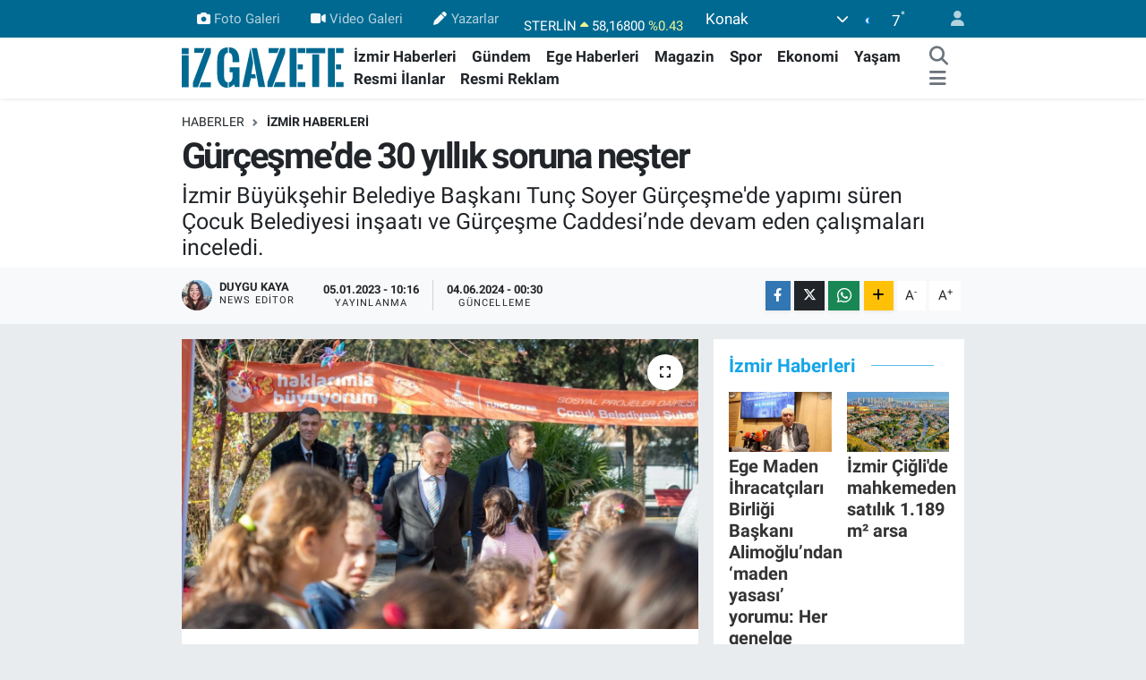

--- FILE ---
content_type: text/html; charset=UTF-8
request_url: https://www.izgazete.net/30-yillik-soruna-nester
body_size: 22986
content:
<!DOCTYPE html>
<html lang="tr" data-theme="flow">
<head>
<link rel="dns-prefetch" href="//www.izgazete.net">
<link rel="dns-prefetch" href="//izgazetenet.teimg.com">
<link rel="dns-prefetch" href="//static.tebilisim.com">
<link rel="dns-prefetch" href="//cdn.p.analitik.bik.gov.tr">
<link rel="dns-prefetch" href="//pagead2.googlesyndication.com">
<link rel="dns-prefetch" href="//www.googletagmanager.com">
<link rel="dns-prefetch" href="//mc.yandex.ru">
<link rel="dns-prefetch" href="//connect.facebook.net">
<link rel="dns-prefetch" href="//www.facebook.com">
<link rel="dns-prefetch" href="//www.twitter.com">
<link rel="dns-prefetch" href="//www.instagram.comizgazete">
<link rel="dns-prefetch" href="//www.youtube.com">
<link rel="dns-prefetch" href="//api.whatsapp.com">
<link rel="dns-prefetch" href="//www.w3.org">
<link rel="dns-prefetch" href="//x.com">
<link rel="dns-prefetch" href="//www.linkedin.com">
<link rel="dns-prefetch" href="//pinterest.com">
<link rel="dns-prefetch" href="//t.me">
<link rel="dns-prefetch" href="//apps.apple.com">
<link rel="dns-prefetch" href="//play.google.com">
<link rel="dns-prefetch" href="//tebilisim.com">
<link rel="dns-prefetch" href="//facebook.com">
<link rel="dns-prefetch" href="//twitter.com">
<link rel="dns-prefetch" href="//cdn.onesignal.com">

    <meta charset="utf-8">
<title>Gürçeşme’de 30 yıllık soruna neşter - İz Gazete - İzmir Haberleri - Son Dakika Haberler</title>
<meta name="description" content="İzmir Büyükşehir Belediye Başkanı Tunç Soyer Gürçeşme&#039;de yapımı süren Çocuk Belediyesi inşaatı ve Gürçeşme Caddesi’nde devam eden çalışmaları inceledi.">
<link rel="canonical" href="https://www.izgazete.net/30-yillik-soruna-nester">
<meta name="viewport" content="width=device-width,initial-scale=1">
<meta name="X-UA-Compatible" content="IE=edge">
<meta name="robots" content="max-image-preview:large">
<meta name="theme-color" content="#006991">
<meta name="apple-itunes-app" content="app-id=6470271555">
<meta name="google-play-app" content="app-id=com.izgazete">
<meta name="title" content="Gürçeşme’de 30 yıllık soruna neşter">
<meta name="articleSection" content="news">
<meta name="datePublished" content="2023-01-05T10:16:00+03:00">
<meta name="dateModified" content="2024-06-04T00:30:12+03:00">
<meta name="articleAuthor" content="Duygu Kaya">
<meta name="author" content="Duygu Kaya">
<meta property="og:site_name" content="İz Gazete - İzmir Haberleri - Son Dakika Haberler">
<meta property="og:title" content="Gürçeşme’de 30 yıllık soruna neşter">
<meta property="og:description" content="İzmir Büyükşehir Belediye Başkanı Tunç Soyer Gürçeşme&#039;de yapımı süren Çocuk Belediyesi inşaatı ve Gürçeşme Caddesi’nde devam eden çalışmaları inceledi.">
<meta property="og:url" content="https://www.izgazete.net/30-yillik-soruna-nester">
<meta property="og:image" content="https://izgazetenet.teimg.com/izgazete-net/uploads/2023/01/s964194.jpeg">
<meta property="og:type" content="article">
<meta property="og:article:published_time" content="2023-01-05T10:16:00+03:00">
<meta property="og:article:modified_time" content="2024-06-04T00:30:12+03:00">
<meta name="twitter:card" content="summary_large_image">
<meta name="twitter:site" content="@izgazete2">
<meta name="twitter:title" content="Gürçeşme’de 30 yıllık soruna neşter">
<meta name="twitter:description" content="İzmir Büyükşehir Belediye Başkanı Tunç Soyer Gürçeşme&#039;de yapımı süren Çocuk Belediyesi inşaatı ve Gürçeşme Caddesi’nde devam eden çalışmaları inceledi.">
<meta name="twitter:image" content="https://izgazetenet.teimg.com/izgazete-net/uploads/2023/01/s964194.jpeg">
<meta name="twitter:url" content="https://www.izgazete.net/30-yillik-soruna-nester">
<link rel="shortcut icon" type="image/x-icon" href="https://izgazetenet.teimg.com/izgazete-net/uploads/2022/12/favicon.ico">
<link rel="manifest" href="https://www.izgazete.net/manifest.json?v=6.6.4" />
<link rel="preload" href="https://static.tebilisim.com/flow/assets/css/font-awesome/fa-solid-900.woff2" as="font" type="font/woff2" crossorigin />
<link rel="preload" href="https://static.tebilisim.com/flow/assets/css/font-awesome/fa-brands-400.woff2" as="font" type="font/woff2" crossorigin />
<link rel="preload" href="https://static.tebilisim.com/flow/assets/css/weather-icons/font/weathericons-regular-webfont.woff2" as="font" type="font/woff2" crossorigin />
<link rel="preload" href="https://static.tebilisim.com/flow/vendor/te/fonts/roboto/KFOlCnqEu92Fr1MmEU9fBBc4AMP6lQ.woff2" as="font" type="font/woff2" crossorigin />
<link rel="preload" href="https://static.tebilisim.com/flow/vendor/te/fonts/roboto/KFOlCnqEu92Fr1MmEU9fChc4AMP6lbBP.woff2" as="font" type="font/woff2" crossorigin />
<link rel="preload" href="https://static.tebilisim.com/flow/vendor/te/fonts/roboto/KFOlCnqEu92Fr1MmWUlfBBc4AMP6lQ.woff2" as="font" type="font/woff2" crossorigin />
<link rel="preload" href="https://static.tebilisim.com/flow/vendor/te/fonts/roboto/KFOlCnqEu92Fr1MmWUlfChc4AMP6lbBP.woff2" as="font" type="font/woff2" crossorigin />
<link rel="preload" href="https://static.tebilisim.com/flow/vendor/te/fonts/roboto/KFOmCnqEu92Fr1Mu4mxKKTU1Kg.woff2" as="font" type="font/woff2" crossorigin />
<link rel="preload" href="https://static.tebilisim.com/flow/vendor/te/fonts/roboto/KFOmCnqEu92Fr1Mu7GxKKTU1Kvnz.woff2" as="font" type="font/woff2" crossorigin />


<link rel="preload" as="style" href="https://static.tebilisim.com/flow/vendor/te/fonts/roboto.css?v=6.6.4">
<link rel="stylesheet" href="https://static.tebilisim.com/flow/vendor/te/fonts/roboto.css?v=6.6.4">

<style>:root {
        --te-link-color: #333;
        --te-link-hover-color: #000;
        --te-font: "Roboto";
        --te-secondary-font: "Roboto";
        --te-h1-font-size: 40px;
        --te-color: #006991;
        --te-hover-color: #14a5e7;
        --mm-ocd-width: 85%!important; /*  Mobil Menü Genişliği */
        --swiper-theme-color: var(--te-color)!important;
        --header-13-color: #ffc107;
    }</style><link rel="preload" as="style" href="https://static.tebilisim.com/flow/assets/vendor/bootstrap/css/bootstrap.min.css?v=6.6.4">
<link rel="stylesheet" href="https://static.tebilisim.com/flow/assets/vendor/bootstrap/css/bootstrap.min.css?v=6.6.4">
<link rel="preload" as="style" href="https://static.tebilisim.com/flow/assets/css/app6.6.4.min.css">
<link rel="stylesheet" href="https://static.tebilisim.com/flow/assets/css/app6.6.4.min.css">



<script type="application/ld+json">{"@context":"https:\/\/schema.org","@type":"WebSite","url":"https:\/\/www.izgazete.net","potentialAction":{"@type":"SearchAction","target":"https:\/\/www.izgazete.net\/arama?q={query}","query-input":"required name=query"}}</script>

<script type="application/ld+json">{"@context":"https:\/\/schema.org","@type":"NewsMediaOrganization","url":"https:\/\/www.izgazete.net","name":"\u0130z Gazete","logo":"https:\/\/izgazetenet.teimg.com\/izgazete-net\/uploads\/2023\/12\/iz-gazete-logo-2.svg","sameAs":["https:\/\/www.facebook.com\/izgazete","https:\/\/www.twitter.com\/izgazete2","https:\/\/www.youtube.com\/@IzGazete","https:\/\/www.instagram.com\/\/izgazete"]}</script>

<script type="application/ld+json">{"@context":"https:\/\/schema.org","@graph":[{"@type":"SiteNavigationElement","name":"Ana Sayfa","url":"https:\/\/www.izgazete.net","@id":"https:\/\/www.izgazete.net"},{"@type":"SiteNavigationElement","name":"POL\u0130T\u0130KA","url":"https:\/\/www.izgazete.net\/politika","@id":"https:\/\/www.izgazete.net\/politika"},{"@type":"SiteNavigationElement","name":"K\u00dcLT\u00dcR SANAT","url":"https:\/\/www.izgazete.net\/kultur-sanat","@id":"https:\/\/www.izgazete.net\/kultur-sanat"},{"@type":"SiteNavigationElement","name":"EKONOM\u0130","url":"https:\/\/www.izgazete.net\/ekonomi","@id":"https:\/\/www.izgazete.net\/ekonomi"},{"@type":"SiteNavigationElement","name":"\u00c7EVRE","url":"https:\/\/www.izgazete.net\/cevre","@id":"https:\/\/www.izgazete.net\/cevre"},{"@type":"SiteNavigationElement","name":"SA\u011eLIK","url":"https:\/\/www.izgazete.net\/saglik","@id":"https:\/\/www.izgazete.net\/saglik"},{"@type":"SiteNavigationElement","name":"D\u00dcNYA","url":"https:\/\/www.izgazete.net\/dunya","@id":"https:\/\/www.izgazete.net\/dunya"},{"@type":"SiteNavigationElement","name":"YA\u015eAM","url":"https:\/\/www.izgazete.net\/yasam","@id":"https:\/\/www.izgazete.net\/yasam"},{"@type":"SiteNavigationElement","name":"MAGAZ\u0130N","url":"https:\/\/www.izgazete.net\/magazin","@id":"https:\/\/www.izgazete.net\/magazin"},{"@type":"SiteNavigationElement","name":"G\u00dcNCEL","url":"https:\/\/www.izgazete.net\/guncel","@id":"https:\/\/www.izgazete.net\/guncel"},{"@type":"SiteNavigationElement","name":"SPOR","url":"https:\/\/www.izgazete.net\/spor","@id":"https:\/\/www.izgazete.net\/spor"},{"@type":"SiteNavigationElement","name":"\u0130ZM\u0130R HABERLER\u0130","url":"https:\/\/www.izgazete.net\/izmir-haberleri","@id":"https:\/\/www.izgazete.net\/izmir-haberleri"},{"@type":"SiteNavigationElement","name":"YEMEK TAR\u0130FLER\u0130","url":"https:\/\/www.izgazete.net\/yemek-tarifleri","@id":"https:\/\/www.izgazete.net\/yemek-tarifleri"},{"@type":"SiteNavigationElement","name":"\u0130ZM\u0130R ESHOT SAATLER\u0130","url":"https:\/\/www.izgazete.net\/izmir-eshot-saatleri","@id":"https:\/\/www.izgazete.net\/izmir-eshot-saatleri"},{"@type":"SiteNavigationElement","name":"\u0130ZM\u0130R \u0130\u015e \u0130LANLARI","url":"https:\/\/www.izgazete.net\/izmir-is-ilanlari","@id":"https:\/\/www.izgazete.net\/izmir-is-ilanlari"},{"@type":"SiteNavigationElement","name":"\u0130ZM\u0130R'DE GEZ\u0130LECEK YERLER","url":"https:\/\/www.izgazete.net\/izmirde-gezilecek-yerler","@id":"https:\/\/www.izgazete.net\/izmirde-gezilecek-yerler"},{"@type":"SiteNavigationElement","name":"Resmi \u0130lanlar","url":"https:\/\/www.izgazete.net\/resmi-ilanlar","@id":"https:\/\/www.izgazete.net\/resmi-ilanlar"},{"@type":"SiteNavigationElement","name":"B\u0130L\u0130M VE TEKNOLOJ\u0130","url":"https:\/\/www.izgazete.net\/bilim-ve-teknoloji","@id":"https:\/\/www.izgazete.net\/bilim-ve-teknoloji"},{"@type":"SiteNavigationElement","name":"EGE HABERLER\u0130","url":"https:\/\/www.izgazete.net\/ege-haberleri","@id":"https:\/\/www.izgazete.net\/ege-haberleri"},{"@type":"SiteNavigationElement","name":"G\u00dcNDEM","url":"https:\/\/www.izgazete.net\/gundem","@id":"https:\/\/www.izgazete.net\/gundem"},{"@type":"SiteNavigationElement","name":"Resmi Reklam","url":"https:\/\/www.izgazete.net\/resmi-reklam","@id":"https:\/\/www.izgazete.net\/resmi-reklam"},{"@type":"SiteNavigationElement","name":"K\u00fcnye","url":"https:\/\/www.izgazete.net\/kunye","@id":"https:\/\/www.izgazete.net\/kunye"},{"@type":"SiteNavigationElement","name":"Bas\u0131n Meslek \u0130lkeleri","url":"https:\/\/www.izgazete.net\/basin-meslek-ilkeleri","@id":"https:\/\/www.izgazete.net\/basin-meslek-ilkeleri"},{"@type":"SiteNavigationElement","name":"Kullan\u0131m Ko\u015fullar\u0131","url":"https:\/\/www.izgazete.net\/kullanim-kosullari","@id":"https:\/\/www.izgazete.net\/kullanim-kosullari"},{"@type":"SiteNavigationElement","name":"Gizlilik ve KVK Politikas\u0131","url":"https:\/\/www.izgazete.net\/gizlilik-ve-kvk-politikasi","@id":"https:\/\/www.izgazete.net\/gizlilik-ve-kvk-politikasi"},{"@type":"SiteNavigationElement","name":"\u0130leti\u015fim","url":"https:\/\/www.izgazete.net\/iletisim","@id":"https:\/\/www.izgazete.net\/iletisim"},{"@type":"SiteNavigationElement","name":"Gizlilik S\u00f6zle\u015fmesi","url":"https:\/\/www.izgazete.net\/gizlilik-sozlesmesi","@id":"https:\/\/www.izgazete.net\/gizlilik-sozlesmesi"},{"@type":"SiteNavigationElement","name":"Yazarlar","url":"https:\/\/www.izgazete.net\/yazarlar","@id":"https:\/\/www.izgazete.net\/yazarlar"},{"@type":"SiteNavigationElement","name":"Foto Galeri","url":"https:\/\/www.izgazete.net\/foto-galeri","@id":"https:\/\/www.izgazete.net\/foto-galeri"},{"@type":"SiteNavigationElement","name":"Video Galeri","url":"https:\/\/www.izgazete.net\/video","@id":"https:\/\/www.izgazete.net\/video"},{"@type":"SiteNavigationElement","name":"Anketler","url":"https:\/\/www.izgazete.net\/anketler","@id":"https:\/\/www.izgazete.net\/anketler"},{"@type":"SiteNavigationElement","name":"Konak Bug\u00fcn, Yar\u0131n ve 1 Haftal\u0131k Hava Durumu Tahmini","url":"https:\/\/www.izgazete.net\/konak-hava-durumu","@id":"https:\/\/www.izgazete.net\/konak-hava-durumu"},{"@type":"SiteNavigationElement","name":"Konak Namaz Vakitleri","url":"https:\/\/www.izgazete.net\/konak-namaz-vakitleri","@id":"https:\/\/www.izgazete.net\/konak-namaz-vakitleri"},{"@type":"SiteNavigationElement","name":"Puan Durumu ve Fikst\u00fcr","url":"https:\/\/www.izgazete.net\/futbol\/st-super-lig-puan-durumu-ve-fikstur","@id":"https:\/\/www.izgazete.net\/futbol\/st-super-lig-puan-durumu-ve-fikstur"}]}</script>

<script type="application/ld+json">{"@context":"https:\/\/schema.org","@type":"BreadcrumbList","itemListElement":[{"@type":"ListItem","position":1,"item":{"@type":"Thing","@id":"https:\/\/www.izgazete.net","name":"Haberler"}}]}</script>
<script type="application/ld+json">{"@context":"https:\/\/schema.org","@type":"NewsArticle","headline":"G\u00fcr\u00e7e\u015fme\u2019de 30 y\u0131ll\u0131k soruna ne\u015fter","articleSection":"\u0130ZM\u0130R HABERLER\u0130","dateCreated":"2023-01-05T10:16:00+03:00","datePublished":"2023-01-05T10:16:00+03:00","dateModified":"2024-06-04T00:30:12+03:00","wordCount":373,"genre":"news","mainEntityOfPage":{"@type":"WebPage","@id":"https:\/\/www.izgazete.net\/30-yillik-soruna-nester"},"articleBody":"<p>\u0130zmir B\u00fcy\u00fck\u015fehir Belediye Ba\u015fkan\u0131 Tun\u00e7 Soyer, Buca\u2019da \u0130zmir B\u00fcy\u00fck\u015fehir Belediyesi\u2019nin yat\u0131r\u0131mlar\u0131n\u0131 inceledi. Ba\u015fkan Tun\u00e7 Soyer\u2019in ilk dura\u011f\u0131 \u00c7ocuk Belediyesi oldu. 12,2 milyon liral\u0131k yat\u0131r\u0131mla G\u00fcr\u00e7e\u015fme Huzurevi\u2019nin bulundu\u011fu yap\u0131da \u0130zmir B\u00fcy\u00fck\u015fehir Belediyesi Yap\u0131 \u0130\u015fleri Daire Ba\u015fkanl\u0131\u011f\u0131 taraf\u0131ndan s\u00fcrd\u00fcr\u00fclen g\u00fc\u00e7lendirme ve tadilat \u00e7al\u0131\u015fmalar\u0131 hakk\u0131nda bilgi alan Ba\u015fkan Soyer, \u00e7al\u0131\u015fmalar\u0131 Mart ay\u0131nda bitirmeyi planlad\u0131klar\u0131n\u0131 s\u00f6yledi.<br \/>\r\n<br \/>\r\n\u0130nce i\u015flerine ba\u015flanan \u00c7ocuk Belediyesi in\u015faat\u0131n\u0131n ard\u0131ndan B\u00fcy\u00fck\u015fehir Belediyesi'nin Masalevi'ne ge\u00e7en Ba\u015fkan Soyer, burada \u00e7ocuklarla ve aileleriyle sohbet etti. Ba\u015fkan Soyer\u2019in \u00fc\u00e7\u00fcnc\u00fc dura\u011f\u0131 Buca\u2019ya kent merkezinden ara\u00e7 giri\u015f \u00e7\u0131k\u0131\u015f\u0131n\u0131 sa\u011flayan ana arterlerden G\u00fcr\u00e7e\u015fme Caddesi oldu. Ba\u015fkan Soyer caddede yap\u0131lan yenileme \u00e7al\u0131\u015fmalar\u0131 hakk\u0131nda bilgi ald\u0131. 2 \u015feritli yolu 3 \u015feride \u00e7\u0131karak \u00e7al\u0131\u015fmalar\u0131n bin 100 metrelik g\u00fczerg\u00e2hta s\u00fcrd\u00fc\u011f\u00fcn\u00fc ve caddenin k\u0131sa bir s\u00fcre sonra trafi\u011fe a\u00e7\u0131laca\u011f\u0131n\u0131 belirten Ba\u015fkan Soyer, projenin Buca\u2019ya ara\u00e7 giri\u015f \u00e7\u0131k\u0131\u015f\u0131n\u0131 \u00f6nemli \u00f6l\u00e7\u00fcde rahatlataca\u011f\u0131n\u0131 s\u00f6yledi.<br \/>\r\n<br \/>\r\n<strong>30 y\u0131ll\u0131k soruna ne\u015fter<\/strong><br \/>\r\n\u0130zmir B\u00fcy\u00fck\u015fehir Belediyesi yakla\u015f\u0131k 30 y\u0131ld\u0131r kentin g\u00fcndeminde olan G\u00fcr\u00e7e\u015fme Caddesi'nin geni\u015fletilmesi projesini b\u00fcy\u00fck oranda tamamland\u0131. Hem Konak il\u00e7esine ba\u011fl\u0131 G\u00fcr\u00e7e\u015fme ve \u00e7evresindeki semtlerin, hem de Buca'n\u0131n kent merkeziyle ba\u011flant\u0131s\u0131n\u0131 sa\u011flayan en \u00f6nemli arterlerden G\u00fcr\u00e7e\u015fme Caddesi\u2019ni 3 \u015feride \u00e7\u0131kar\u0131l\u0131yor. Ayr\u0131ca b\u00f6lgedeki istinat duvar\u0131 ve merdivenler de yenilendi. Fen \u0130\u015fleri Dairesi Ba\u015fkanl\u0131\u011f\u0131 ve \u0130ZBETON ekipleri 900 metre uzunlu\u011funda 3 metre y\u00fcksekli\u011finde ta\u015f duvar, 5 merdiven, bin 300 metrekare alanda karo ta\u015f ve bord\u00fcr imalat\u0131n\u0131 tamamlad\u0131. Toplam 4 bin 400 metrekare \u00e7ift tarafl\u0131 kald\u0131r\u0131m ve ayd\u0131nlatma imalat\u0131 ise s\u00fcr\u00fcyor. D\u00fczenleme \u00e7al\u0131\u015fmalar\u0131 tamamland\u0131ktan sonra caddeye asfalt serilecek.<br \/>\r\n<br \/>\r\n\u0130zmir B\u00fcy\u00fck\u015fehir Belediyesi G\u00fcr\u00e7e\u015fme Caddesi'nin geni\u015fletilmesi projesi kapsam\u0131nda 215 ta\u015f\u0131maz i\u00e7in bug\u00fcne kadar 16 milyon 845 bin TL'lik kamula\u015ft\u0131rma yap\u0131lm\u0131\u015ft\u0131.<\/p>","description":"\u0130zmir B\u00fcy\u00fck\u015fehir Belediye Ba\u015fkan\u0131 Tun\u00e7 Soyer G\u00fcr\u00e7e\u015fme'de yap\u0131m\u0131 s\u00fcren \u00c7ocuk Belediyesi in\u015faat\u0131 ve G\u00fcr\u00e7e\u015fme Caddesi\u2019nde devam eden \u00e7al\u0131\u015fmalar\u0131 inceledi.","inLanguage":"tr-TR","keywords":[],"image":{"@type":"ImageObject","url":"https:\/\/izgazetenet.teimg.com\/crop\/1280x720\/izgazete-net\/uploads\/2023\/01\/s964194.jpeg","width":"1280","height":"720","caption":"G\u00fcr\u00e7e\u015fme\u2019de 30 y\u0131ll\u0131k soruna ne\u015fter"},"publishingPrinciples":"https:\/\/www.izgazete.net\/gizlilik-sozlesmesi","isFamilyFriendly":"http:\/\/schema.org\/True","isAccessibleForFree":"http:\/\/schema.org\/True","publisher":{"@type":"Organization","name":"\u0130z Gazete","image":"https:\/\/izgazetenet.teimg.com\/izgazete-net\/uploads\/2023\/12\/iz-gazete-logo-2.svg","logo":{"@type":"ImageObject","url":"https:\/\/izgazetenet.teimg.com\/izgazete-net\/uploads\/2023\/12\/iz-gazete-logo-2.svg","width":"640","height":"375"}},"author":{"@type":"Person","name":"Duygu Kaya","honorificPrefix":"","jobTitle":"News editor","url":null}}</script>




<!-- bik-analytics -->
<script>!function(){var t=document.createElement("script");t.setAttribute("src",'https://cdn.p.analitik.bik.gov.tr/tracker'+(typeof Intl!=="undefined"?(typeof (Intl||"").PluralRules!=="undefined"?'1':typeof Promise!=="undefined"?'2':typeof MutationObserver!=='undefined'?'3':'4'):'4')+'.js'),t.setAttribute("data-website-id","5b5fac77-a3c1-42fc-a138-d92efba4c552"),t.setAttribute("data-host-url",'//5b5fac77-a3c1-42fc-a138-d92efba4c552.collector.p.analitik.bik.gov.tr'),document.head.appendChild(t)}();</script>
<!-- bik-analytics -->
<style>
.mega-menu {z-index: 9999 !important;}
@media screen and (min-width: 1620px) {
    .container {width: 1280px!important; max-width: 1280px!important;}
    #ad_36 {margin-right: 15px !important;}
    #ad_9 {margin-left: 15px !important;}
}

@media screen and (min-width: 1325px) and (max-width: 1620px) {
    .container {width: 1100px!important; max-width: 1100px!important;}
    #ad_36 {margin-right: 100px !important;}
    #ad_9 {margin-left: 100px !important;}
}
@media screen and (min-width: 1295px) and (max-width: 1325px) {
    .container {width: 990px!important; max-width: 990px!important;}
    #ad_36 {margin-right: 165px !important;}
    #ad_9 {margin-left: 165px !important;}
}
@media screen and (min-width: 1200px) and (max-width: 1295px) {
    .container {width: 900px!important; max-width: 900px!important;}
    #ad_36 {margin-right: 210px !important;}
    #ad_9 {margin-left: 210px !important;}

}
</style><meta name="yandex-verification" content="e5430f7fa7b2e57c" />
<meta name="facebook-domain-verification" content="wjyruvk1ukfp5i1jx7xncymmdmaiee" />

<script async src="https://pagead2.googlesyndication.com/pagead/js/adsbygoogle.js?client=ca-pub-2539232335628157"
     crossorigin="anonymous"></script>

<!-- Google Tag Manager -->
<script>(function(w,d,s,l,i){w[l]=w[l]||[];w[l].push({'gtm.start':
new Date().getTime(),event:'gtm.js'});var f=d.getElementsByTagName(s)[0],
j=d.createElement(s),dl=l!='dataLayer'?'&l='+l:'';j.async=true;j.src=
'https://www.googletagmanager.com/gtm.js?id='+i+dl;f.parentNode.insertBefore(j,f);
})(window,document,'script','dataLayer','GTM-PKGK36GC');</script>
<!-- End Google Tag Manager -->

<!-- Google tag (gtag.js) -->
<script async src="https://www.googletagmanager.com/gtag/js?id=G-9DET9ECHGW"></script>
<script>
  window.dataLayer = window.dataLayer || [];
  function gtag(){dataLayer.push(arguments);}
  gtag('js', new Date());
  gtag('config', 'G-9DET9ECHGW');
</script>

<script>
  gtag('event', 'conversion', {'send_to': 'AW-932708502/EaCYCKrF1fMYEJaB4LwD'});
</script>

<!-- Yandex.Metrika counter -->
<script type="text/javascript" >
   (function(m,e,t,r,i,k,a){m[i]=m[i]||function(){(m[i].a=m[i].a||[]).push(arguments)};
   m[i].l=1*new Date();
   for (var j = 0; j < document.scripts.length; j++) {if (document.scripts[j].src === r) { return; }}
   k=e.createElement(t),a=e.getElementsByTagName(t)[0],k.async=1,k.src=r,a.parentNode.insertBefore(k,a)})
   (window, document, "script", "https://mc.yandex.ru/metrika/tag.js", "ym");
   ym(99876011, "init", {
        clickmap:true,
        trackLinks:true,
        accurateTrackBounce:true
   });
</script>
<!-- /Yandex.Metrika counter -->

<!-- Meta Pixel Code -->
<script>
!function(f,b,e,v,n,t,s)
{if(f.fbq)return;n=f.fbq=function(){n.callMethod?
n.callMethod.apply(n,arguments):n.queue.push(arguments)};
if(!f._fbq)f._fbq=n;n.push=n;n.loaded=!0;n.version='2.0';
n.queue=[];t=b.createElement(e);t.async=!0;
t.src=v;s=b.getElementsByTagName(e)[0];
s.parentNode.insertBefore(t,s)}(window, document,'script',
'https://connect.facebook.net/en_US/fbevents.js');
fbq('init', '571413919329020');
fbq('track', 'PageView');
</script>
<noscript><img height="1" width="1" style="display:none"
src="https://www.facebook.com/tr?id=571413919329020&ev=PageView&noscript=1"
/></noscript>
<!-- End Meta Pixel Code -->



<script async data-cfasync="false"
	src="https://www.googletagmanager.com/gtag/js?id=G-9DET9ECHGW"></script>
<script data-cfasync="false">
	window.dataLayer = window.dataLayer || [];
	  function gtag(){dataLayer.push(arguments);}
	  gtag('js', new Date());
	  gtag('config', 'G-9DET9ECHGW');
</script>




</head>




<body class="d-flex flex-column min-vh-100">

    
    

    <header class="header-4">
    <div class="top-header d-none d-lg-block">
        <div class="container">
            <div class="d-flex justify-content-between align-items-center">

                <ul  class="top-menu nav small sticky-top">
        <li class="nav-item   ">
        <a href="/foto-galeri" class="nav-link pe-3" target="_blank" title="Foto Galeri"><i class="fa fa-camera me-1 text-light mr-1"></i>Foto Galeri</a>
        
    </li>
        <li class="nav-item   ">
        <a href="/video" class="nav-link pe-3" target="_blank" title="Video Galeri"><i class="fa fa-video me-1 text-light mr-1"></i>Video Galeri</a>
        
    </li>
        <li class="nav-item   ">
        <a href="/yazarlar" class="nav-link pe-3" target="_self" title="Yazarlar"><i class="fa fa-pen me-1 text-light mr-1"></i>Yazarlar</a>
        
    </li>
    </ul>


                                    <div class="position-relative overflow-hidden ms-auto text-end" style="height: 36px;">
                        <!-- PİYASALAR -->
        <div class="newsticker mini small">
        <ul class="newsticker__list list-unstyled" data-header="4">
            <li class="newsticker__item col dolar">DOLAR
                <span class="text-danger"><i class="fa fa-caret-down"></i></span>
                <span class="value">43,26880</span>
                <span class="text-danger">%-0.03</span>
            </li>
            <li class="newsticker__item col euro">EURO
                <span class="text-success"><i class="fa fa-caret-up"></i></span>
                <span class="value">50,42740</span>
                <span class="text-success">%0.45</span>
            </li>
            <li class="newsticker__item col euro">STERLİN
                <span class="text-success"><i class="fa fa-caret-up"></i></span>
                <span class="value">58,16800</span>
                <span class="text-success">%0.43</span>
            </li>
            <li class="newsticker__item col altin">G.ALTIN
                <span class="text-success"><i class="fa fa-caret-up"></i></span>
                <span class="value">6503,55000</span>
                <span class="text-success">%2.01</span>
            </li>
            <li class="newsticker__item col bist">BİST100
                <span class="text-success"><i class="fa fa-caret-up"></i></span>
                <span class="value">12.748,00</span>
                <span class="text-success">%63</span>
            </li>
            <li class="newsticker__item col btc">BITCOIN
                <span class="text-danger"><i class="fa fa-caret-down"></i></span>
                <span class="value">93.167,68</span>
                <span class="text-danger">%-2.16</span>
            </li>
        </ul>
    </div>
    

                    </div>
                    <div class="d-flex justify-content-end align-items-center text-light ms-4 weather-widget mini">
                        <!-- HAVA DURUMU -->

<input type="hidden" name="widget_setting_weathercity" value="38.41448000,27.14412000" />

            <div class="weather d-none d-xl-block me-2" data-header="4">
            <div class="custom-selectbox text-white" onclick="toggleDropdown(this)" style="width: 100%">
    <div class="d-flex justify-content-between align-items-center">
        <span style="">Konak</span>
        <i class="fas fa-chevron-down" style="font-size: 14px"></i>
    </div>
    <ul class="bg-white text-dark overflow-widget" style="min-height: 100px; max-height: 300px">
                        <li>
            <a href="https://www.izgazete.net/izmir-aliaga-hava-durumu" title="Aliağa Hava Durumu" class="text-dark">
                Aliağa
            </a>
        </li>
                        <li>
            <a href="https://www.izgazete.net/izmir-balcova-hava-durumu" title="Balçova Hava Durumu" class="text-dark">
                Balçova
            </a>
        </li>
                        <li>
            <a href="https://www.izgazete.net/izmir-bayindir-hava-durumu" title="Bayındır Hava Durumu" class="text-dark">
                Bayındır
            </a>
        </li>
                        <li>
            <a href="https://www.izgazete.net/izmir-bayrakli-hava-durumu" title="Bayraklı Hava Durumu" class="text-dark">
                Bayraklı
            </a>
        </li>
                        <li>
            <a href="https://www.izgazete.net/izmir-bergama-hava-durumu" title="Bergama Hava Durumu" class="text-dark">
                Bergama
            </a>
        </li>
                        <li>
            <a href="https://www.izgazete.net/izmir-beydag-hava-durumu" title="Beydağ Hava Durumu" class="text-dark">
                Beydağ
            </a>
        </li>
                        <li>
            <a href="https://www.izgazete.net/izmir-bornova-hava-durumu" title="Bornova Hava Durumu" class="text-dark">
                Bornova
            </a>
        </li>
                        <li>
            <a href="https://www.izgazete.net/izmir-buca-hava-durumu" title="Buca Hava Durumu" class="text-dark">
                Buca
            </a>
        </li>
                        <li>
            <a href="https://www.izgazete.net/izmir-cesme-hava-durumu" title="Çeşme Hava Durumu" class="text-dark">
                Çeşme
            </a>
        </li>
                        <li>
            <a href="https://www.izgazete.net/izmir-cigli-hava-durumu" title="Çiğli Hava Durumu" class="text-dark">
                Çiğli
            </a>
        </li>
                        <li>
            <a href="https://www.izgazete.net/izmir-dikili-hava-durumu" title="Dikili Hava Durumu" class="text-dark">
                Dikili
            </a>
        </li>
                        <li>
            <a href="https://www.izgazete.net/izmir-foca-hava-durumu" title="Foça Hava Durumu" class="text-dark">
                Foça
            </a>
        </li>
                        <li>
            <a href="https://www.izgazete.net/izmir-gaziemir-hava-durumu" title="Gaziemir Hava Durumu" class="text-dark">
                Gaziemir
            </a>
        </li>
                        <li>
            <a href="https://www.izgazete.net/izmir-guzelbahce-hava-durumu" title="Güzelbahçe Hava Durumu" class="text-dark">
                Güzelbahçe
            </a>
        </li>
                        <li>
            <a href="https://www.izgazete.net/izmir-karabaglar-hava-durumu" title="Karabağlar Hava Durumu" class="text-dark">
                Karabağlar
            </a>
        </li>
                        <li>
            <a href="https://www.izgazete.net/izmir-karaburun-hava-durumu" title="Karaburun Hava Durumu" class="text-dark">
                Karaburun
            </a>
        </li>
                        <li>
            <a href="https://www.izgazete.net/izmir-karsiyaka-hava-durumu" title="Karşıyaka Hava Durumu" class="text-dark">
                Karşıyaka
            </a>
        </li>
                        <li>
            <a href="https://www.izgazete.net/izmir-kemalpasa-hava-durumu" title="Kemalpaşa Hava Durumu" class="text-dark">
                Kemalpaşa
            </a>
        </li>
                        <li>
            <a href="https://www.izgazete.net/izmir-kiraz-hava-durumu" title="Kiraz Hava Durumu" class="text-dark">
                Kiraz
            </a>
        </li>
                        <li>
            <a href="https://www.izgazete.net/izmir-kinik-hava-durumu" title="Kınık Hava Durumu" class="text-dark">
                Kınık
            </a>
        </li>
                        <li>
            <a href="https://www.izgazete.net/izmir-konak-hava-durumu" title="Konak Hava Durumu" class="text-dark">
                Konak
            </a>
        </li>
                        <li>
            <a href="https://www.izgazete.net/izmir-menderes-hava-durumu" title="Menderes Hava Durumu" class="text-dark">
                Menderes
            </a>
        </li>
                        <li>
            <a href="https://www.izgazete.net/izmir-menemen-hava-durumu" title="Menemen Hava Durumu" class="text-dark">
                Menemen
            </a>
        </li>
                        <li>
            <a href="https://www.izgazete.net/izmir-narlidere-hava-durumu" title="Narlıdere Hava Durumu" class="text-dark">
                Narlıdere
            </a>
        </li>
                        <li>
            <a href="https://www.izgazete.net/izmir-odemis-hava-durumu" title="Ödemiş Hava Durumu" class="text-dark">
                Ödemiş
            </a>
        </li>
                        <li>
            <a href="https://www.izgazete.net/izmir-seferihisar-hava-durumu" title="Seferihisar Hava Durumu" class="text-dark">
                Seferihisar
            </a>
        </li>
                        <li>
            <a href="https://www.izgazete.net/izmir-selcuk-hava-durumu" title="Selçuk Hava Durumu" class="text-dark">
                Selçuk
            </a>
        </li>
                        <li>
            <a href="https://www.izgazete.net/izmir-tire-hava-durumu" title="Tire Hava Durumu" class="text-dark">
                Tire
            </a>
        </li>
                        <li>
            <a href="https://www.izgazete.net/izmir-torbali-hava-durumu" title="Torbalı Hava Durumu" class="text-dark">
                Torbalı
            </a>
        </li>
                        <li>
            <a href="https://www.izgazete.net/izmir-urla-hava-durumu" title="Urla Hava Durumu" class="text-dark">
                Urla
            </a>
        </li>
            </ul>
</div>

        </div>
        <div class="d-none d-xl-block" data-header="4">
            <span class="lead me-2">
                <img src="//cdn.weatherapi.com/weather/64x64/night/113.png" class="condition" width="26" height="26" alt="7" />
            </span>
            <span class="degree text-white">7</span><sup class="text-white">°</sup>
        </div>
    
<div data-location='{"city":"TUXX0014"}' class="d-none"></div>


                    </div>
                                <ul class="nav ms-4">
                    <li class="nav-item ms-2"><a class="nav-link pe-0" href="/member/login" title="Üyelik Girişi" target="_blank"><i class="fa fa-user"></i></a></li>
                </ul>
            </div>
        </div>
    </div>
    <nav class="main-menu navbar navbar-expand-lg bg-white shadow-sm py-1">
        <div class="container">
            <div class="d-lg-none">
                <a href="#menu" title="Ana Menü"><i class="fa fa-bars fa-lg"></i></a>
            </div>
            <div>
                                <a class="navbar-brand me-0" href="/" title="İz Gazete - İzmir Haberleri - Son Dakika Haberler">
                    <img src="https://izgazetenet.teimg.com/izgazete-net/uploads/2023/12/iz-gazete-logo-2.svg" alt="İz Gazete - İzmir Haberleri - Son Dakika Haberler" width="184" height="40" class="light-mode img-fluid flow-logo">
<img src="https://izgazetenet.teimg.com/izgazete-net/uploads/2023/12/iz-gazete-logo-2.svg" alt="İz Gazete - İzmir Haberleri - Son Dakika Haberler" width="184" height="40" class="dark-mode img-fluid flow-logo d-none">

                </a>
                            </div>
            <div class="d-none d-lg-block">
                <ul  class="nav fw-semibold">
        <li class="nav-item   ">
        <a href="/izmir-haberleri" class="nav-link nav-link text-dark" target="_self" title="İzmir Haberleri">İzmir Haberleri</a>
        
    </li>
        <li class="nav-item   ">
        <a href="/gundem" class="nav-link nav-link text-dark" target="_self" title="Gündem">Gündem</a>
        
    </li>
        <li class="nav-item   ">
        <a href="/ege-haberleri" class="nav-link nav-link text-dark" target="_self" title="Ege Haberleri">Ege Haberleri</a>
        
    </li>
        <li class="nav-item   ">
        <a href="/magazin" class="nav-link nav-link text-dark" target="_self" title="Magazin">Magazin</a>
        
    </li>
        <li class="nav-item   ">
        <a href="/spor" class="nav-link nav-link text-dark" target="_self" title="Spor">Spor</a>
        
    </li>
        <li class="nav-item   ">
        <a href="/ekonomi" class="nav-link nav-link text-dark" target="_self" title="Ekonomi">Ekonomi</a>
        
    </li>
        <li class="nav-item   ">
        <a href="/yasam" class="nav-link nav-link text-dark" target="_self" title="Yaşam">Yaşam</a>
        
    </li>
        <li class="nav-item   ">
        <a href="/resmi-ilanlar" class="nav-link nav-link text-dark" target="_self" title="Resmi İlanlar">Resmi İlanlar</a>
        
    </li>
        <li class="nav-item   ">
        <a href="/resmi-reklam" class="nav-link nav-link text-dark" target="_self" title="Resmi Reklam">Resmi Reklam</a>
        
    </li>
    </ul>

            </div>
            <ul class="navigation-menu nav d-flex align-items-center">
                <li class="nav-item">
                    <a href="/arama" class="nav-link" title="Ara">
                        <i class="fa fa-search fa-lg text-secondary"></i>
                    </a>
                </li>
                
                <li class="nav-item dropdown d-none d-lg-block position-static">
                    <a class="nav-link p-0 ms-2 text-secondary" data-bs-toggle="dropdown" href="#" aria-haspopup="true" aria-expanded="false" title="Ana Menü"><i class="fa fa-bars fa-lg"></i></a>
                    <div class="mega-menu dropdown-menu dropdown-menu-end text-capitalize shadow-lg border-0 rounded-0">

    <div class="row g-3 small p-3">

                <div class="col">
            <div class="extra-sections bg-light p-3 border">
                <a href="https://www.izgazete.net/izmir-nobetci-eczaneler" title="İzmir Nöbetçi Eczaneler" class="d-block border-bottom pb-2 mb-2" target="_self"><i class="fa-solid fa-capsules me-2"></i>İzmir Nöbetçi Eczaneler</a>
<a href="https://www.izgazete.net/izmir-hava-durumu" title="İzmir Hava Durumu" class="d-block border-bottom pb-2 mb-2" target="_self"><i class="fa-solid fa-cloud-sun me-2"></i>İzmir Hava Durumu</a>
<a href="https://www.izgazete.net/izmir-namaz-vakitleri" title="İzmir Namaz Vakitleri" class="d-block border-bottom pb-2 mb-2" target="_self"><i class="fa-solid fa-mosque me-2"></i>İzmir Namaz Vakitleri</a>
<a href="https://www.izgazete.net/izmir-trafik-durumu" title="İzmir Trafik Yoğunluk Haritası" class="d-block border-bottom pb-2 mb-2" target="_self"><i class="fa-solid fa-car me-2"></i>İzmir Trafik Yoğunluk Haritası</a>
<a href="https://www.izgazete.net/futbol/super-lig-puan-durumu-ve-fikstur" title="Süper Lig Puan Durumu ve Fikstür" class="d-block border-bottom pb-2 mb-2" target="_self"><i class="fa-solid fa-chart-bar me-2"></i>Süper Lig Puan Durumu ve Fikstür</a>
<a href="https://www.izgazete.net/tum-mansetler" title="Tüm Manşetler" class="d-block border-bottom pb-2 mb-2" target="_self"><i class="fa-solid fa-newspaper me-2"></i>Tüm Manşetler</a>
<a href="https://www.izgazete.net/sondakika-haberleri" title="Son Dakika Haberleri" class="d-block border-bottom pb-2 mb-2" target="_self"><i class="fa-solid fa-bell me-2"></i>Son Dakika Haberleri</a>

            </div>
        </div>
        
        <div class="col">
        <a href="/kultur-sanat" class="d-block border-bottom  pb-2 mb-2" target="_self" title="KÜLTÜR SANAT">KÜLTÜR SANAT</a>
            <a href="/yasam" class="d-block border-bottom  pb-2 mb-2" target="_self" title="YAŞAM">YAŞAM</a>
            <a href="/cevre" class="d-block border-bottom  pb-2 mb-2" target="_self" title="ÇEVRE">ÇEVRE</a>
            <a href="/bilim-ve-teknoloji" class="d-block border-bottom  pb-2 mb-2" target="_self" title="BİLİM VE TEKNOLOJİ">BİLİM VE TEKNOLOJİ</a>
            <a href="/yemek-tarifleri" class="d-block border-bottom  pb-2 mb-2" target="_self" title="YEMEK TARİFLERİ">YEMEK TARİFLERİ</a>
        </div>


    </div>

    <div class="p-3 bg-light">
                <a class="me-3"
            href="https://www.facebook.com/izgazete" target="_blank" rel="nofollow noreferrer noopener"><i class="fab fa-facebook me-2 text-navy"></i> Facebook</a>
                        <a class="me-3"
            href="https://www.twitter.com/izgazete2" target="_blank" rel="nofollow noreferrer noopener"><i class="fab fa-x-twitter "></i> Twitter</a>
                        <a class="me-3"
            href="https://www.instagram.com//izgazete" target="_blank" rel="nofollow noreferrer noopener"><i class="fab fa-instagram me-2 text-magenta"></i> Instagram</a>
                                <a class="me-3"
            href="https://www.youtube.com/@IzGazete" target="_blank" rel="nofollow noreferrer noopener"><i class="fab fa-youtube me-2 text-danger"></i> Youtube</a>
                                                <a class="" href="https://api.whatsapp.com/send?phone=5464193505" title="Whatsapp" rel="nofollow noreferrer noopener"><i
            class="fab fa-whatsapp me-2 text-navy"></i> WhatsApp İhbar Hattı</a>    </div>

    <div class="mega-menu-footer p-2 bg-te-color">
        <a class="dropdown-item text-white" href="/kunye" title="Künye / İletişim"><i class="fa fa-id-card me-2"></i> Künye / İletişim</a>
        <a class="dropdown-item text-white" href="/iletisim" title="Bize Ulaşın"><i class="fa fa-envelope me-2"></i> Bize Ulaşın</a>
        <a class="dropdown-item text-white" href="/rss-baglantilari" title="RSS Bağlantıları"><i class="fa fa-rss me-2"></i> RSS Bağlantıları</a>
        <a class="dropdown-item text-white" href="/member/login" title="Üyelik Girişi"><i class="fa fa-user me-2"></i> Üyelik Girişi</a>
    </div>


</div>

                </li>
            </ul>
        </div>
    </nav>
    <ul  class="mobile-categories d-lg-none list-inline bg-white">
        <li class="list-inline-item">
        <a href="/izmir-haberleri" class="text-dark" target="_self" title="İzmir Haberleri">
                İzmir Haberleri
        </a>
    </li>
        <li class="list-inline-item">
        <a href="/gundem" class="text-dark" target="_self" title="Gündem">
                Gündem
        </a>
    </li>
        <li class="list-inline-item">
        <a href="/ege-haberleri" class="text-dark" target="_self" title="Ege Haberleri">
                Ege Haberleri
        </a>
    </li>
        <li class="list-inline-item">
        <a href="/magazin" class="text-dark" target="_self" title="Magazin">
                Magazin
        </a>
    </li>
        <li class="list-inline-item">
        <a href="/spor" class="text-dark" target="_self" title="Spor">
                Spor
        </a>
    </li>
        <li class="list-inline-item">
        <a href="/ekonomi" class="text-dark" target="_self" title="Ekonomi">
                Ekonomi
        </a>
    </li>
        <li class="list-inline-item">
        <a href="/yasam" class="text-dark" target="_self" title="Yaşam">
                Yaşam
        </a>
    </li>
        <li class="list-inline-item">
        <a href="/resmi-ilanlar" class="text-dark" target="_self" title="Resmi İlanlar">
                Resmi İlanlar
        </a>
    </li>
        <li class="list-inline-item">
        <a href="/resmi-reklam" class="text-dark" target="_self" title="Resmi Reklam">
                Resmi Reklam
        </a>
    </li>
    </ul>


</header>






<main class="single overflow-hidden" style="min-height: 300px">

    
    <div class="infinite" data-show-advert="1">

    

    <div class="infinite-item d-block" data-id="91232" data-category-id="71" data-reference="TE\Archive\Models\Archive" data-json-url="/service/json/featured-infinite.json">

        

        <div class="post-header pt-3 bg-white">

    <div class="container">

        
        <nav class="meta-category d-flex justify-content-lg-start" style="--bs-breadcrumb-divider: url(&#34;data:image/svg+xml,%3Csvg xmlns='http://www.w3.org/2000/svg' width='8' height='8'%3E%3Cpath d='M2.5 0L1 1.5 3.5 4 1 6.5 2.5 8l4-4-4-4z' fill='%236c757d'/%3E%3C/svg%3E&#34;);" aria-label="breadcrumb">
        <ol class="breadcrumb mb-0">
            <li class="breadcrumb-item"><a href="https://www.izgazete.net" class="breadcrumb_link" target="_self">Haberler</a></li>
            <li class="breadcrumb-item active fw-bold" aria-current="page"><a href="/izmir-haberleri" target="_self" class="breadcrumb_link text-dark" title="İZMİR HABERLERİ">İZMİR HABERLERİ</a></li>
        </ol>
</nav>

        <h1 class="h2 fw-bold text-lg-start headline my-2" itemprop="headline">Gürçeşme’de 30 yıllık soruna neşter</h1>
        
        <h2 class="lead text-lg-start text-dark my-2 description" itemprop="description">İzmir Büyükşehir Belediye Başkanı Tunç Soyer Gürçeşme&#039;de yapımı süren Çocuk Belediyesi inşaatı ve Gürçeşme Caddesi’nde devam eden çalışmaları inceledi.</h2>
        
        <div class="news-tags">
    </div>

    </div>

    <div class="bg-light py-1">
        <div class="container d-flex justify-content-between align-items-center">

            <div class="meta-author">
            <a href="/muhabir/4/duygu-kaya" class="d-flex" title="Duygu Kaya" target="_self">
            <img class="me-2 rounded-circle" width="34" height="34" src="https://izgazetenet.teimg.com/izgazete-net/uploads/2024/03/users/duygu-kaya.webp"
                loading="lazy" alt="Duygu Kaya">
            <div class="me-3 flex-column align-items-center justify-content-center">
                <div class="fw-bold text-dark">Duygu Kaya</div>
                <div class="info text-dark">News editor</div>
            </div>
        </a>
    
    <div class="box">
    <time class="fw-bold">05.01.2023 - 10:16</time>
    <span class="info">Yayınlanma</span>
</div>
<div class="box">
    <time class="fw-bold">04.06.2024 - 00:30</time>
    <span class="info">Güncelleme</span>
</div>

    
    
    

</div>


            <div class="share-area justify-content-end align-items-center d-none d-lg-flex">

    <div class="mobile-share-button-container mb-2 d-block d-md-none">
    <button
        class="btn btn-primary btn-sm rounded-0 shadow-sm w-100"
        onclick="handleMobileShare(event, 'Gürçeşme’de 30 yıllık soruna neşter', 'https://www.izgazete.net/30-yillik-soruna-nester')"
        title="Paylaş"
    >
        <i class="fas fa-share-alt me-2"></i>Paylaş
    </button>
</div>

<div class="social-buttons-new d-none d-md-flex justify-content-between">
    <a
        href="https://www.facebook.com/sharer/sharer.php?u=https%3A%2F%2Fwww.izgazete.net%2F30-yillik-soruna-nester"
        onclick="initiateDesktopShare(event, 'facebook')"
        class="btn btn-primary btn-sm rounded-0 shadow-sm me-1"
        title="Facebook'ta Paylaş"
        data-platform="facebook"
        data-share-url="https://www.izgazete.net/30-yillik-soruna-nester"
        data-share-title="Gürçeşme’de 30 yıllık soruna neşter"
        rel="noreferrer nofollow noopener external"
    >
        <i class="fab fa-facebook-f"></i>
    </a>

    <a
        href="https://x.com/intent/tweet?url=https%3A%2F%2Fwww.izgazete.net%2F30-yillik-soruna-nester&text=G%C3%BCr%C3%A7e%C5%9Fme%E2%80%99de+30+y%C4%B1ll%C4%B1k+soruna+ne%C5%9Fter"
        onclick="initiateDesktopShare(event, 'twitter')"
        class="btn btn-dark btn-sm rounded-0 shadow-sm me-1"
        title="X'de Paylaş"
        data-platform="twitter"
        data-share-url="https://www.izgazete.net/30-yillik-soruna-nester"
        data-share-title="Gürçeşme’de 30 yıllık soruna neşter"
        rel="noreferrer nofollow noopener external"
    >
        <i class="fab fa-x-twitter text-white"></i>
    </a>

    <a
        href="https://api.whatsapp.com/send?text=G%C3%BCr%C3%A7e%C5%9Fme%E2%80%99de+30+y%C4%B1ll%C4%B1k+soruna+ne%C5%9Fter+-+https%3A%2F%2Fwww.izgazete.net%2F30-yillik-soruna-nester"
        onclick="initiateDesktopShare(event, 'whatsapp')"
        class="btn btn-success btn-sm rounded-0 btn-whatsapp shadow-sm me-1"
        title="Whatsapp'ta Paylaş"
        data-platform="whatsapp"
        data-share-url="https://www.izgazete.net/30-yillik-soruna-nester"
        data-share-title="Gürçeşme’de 30 yıllık soruna neşter"
        rel="noreferrer nofollow noopener external"
    >
        <i class="fab fa-whatsapp fa-lg"></i>
    </a>

    <div class="dropdown">
        <button class="dropdownButton btn btn-sm rounded-0 btn-warning border-none shadow-sm me-1" type="button" data-bs-toggle="dropdown" name="socialDropdownButton" title="Daha Fazla">
            <i id="icon" class="fa fa-plus"></i>
        </button>

        <ul class="dropdown-menu dropdown-menu-end border-0 rounded-1 shadow">
            <li>
                <a
                    href="https://www.linkedin.com/sharing/share-offsite/?url=https%3A%2F%2Fwww.izgazete.net%2F30-yillik-soruna-nester"
                    class="dropdown-item"
                    onclick="initiateDesktopShare(event, 'linkedin')"
                    data-platform="linkedin"
                    data-share-url="https://www.izgazete.net/30-yillik-soruna-nester"
                    data-share-title="Gürçeşme’de 30 yıllık soruna neşter"
                    rel="noreferrer nofollow noopener external"
                    title="Linkedin"
                >
                    <i class="fab fa-linkedin text-primary me-2"></i>Linkedin
                </a>
            </li>
            <li>
                <a
                    href="https://pinterest.com/pin/create/button/?url=https%3A%2F%2Fwww.izgazete.net%2F30-yillik-soruna-nester&description=G%C3%BCr%C3%A7e%C5%9Fme%E2%80%99de+30+y%C4%B1ll%C4%B1k+soruna+ne%C5%9Fter&media="
                    class="dropdown-item"
                    onclick="initiateDesktopShare(event, 'pinterest')"
                    data-platform="pinterest"
                    data-share-url="https://www.izgazete.net/30-yillik-soruna-nester"
                    data-share-title="Gürçeşme’de 30 yıllık soruna neşter"
                    rel="noreferrer nofollow noopener external"
                    title="Pinterest"
                >
                    <i class="fab fa-pinterest text-danger me-2"></i>Pinterest
                </a>
            </li>
            <li>
                <a
                    href="https://t.me/share/url?url=https%3A%2F%2Fwww.izgazete.net%2F30-yillik-soruna-nester&text=G%C3%BCr%C3%A7e%C5%9Fme%E2%80%99de+30+y%C4%B1ll%C4%B1k+soruna+ne%C5%9Fter"
                    class="dropdown-item"
                    onclick="initiateDesktopShare(event, 'telegram')"
                    data-platform="telegram"
                    data-share-url="https://www.izgazete.net/30-yillik-soruna-nester"
                    data-share-title="Gürçeşme’de 30 yıllık soruna neşter"
                    rel="noreferrer nofollow noopener external"
                    title="Telegram"
                >
                    <i class="fab fa-telegram-plane text-primary me-2"></i>Telegram
                </a>
            </li>
            <li class="border-0">
                <a class="dropdown-item" href="javascript:void(0)" onclick="printContent(event)" title="Yazdır">
                    <i class="fas fa-print text-dark me-2"></i>
                    Yazdır
                </a>
            </li>
            <li class="border-0">
                <a class="dropdown-item" href="javascript:void(0)" onclick="copyURL(event, 'https://www.izgazete.net/30-yillik-soruna-nester')" rel="noreferrer nofollow noopener external" title="Bağlantıyı Kopyala">
                    <i class="fas fa-link text-dark me-2"></i>
                    Kopyala
                </a>
            </li>
        </ul>
    </div>
</div>

<script>
    var shareableModelId = 91232;
    var shareableModelClass = 'TE\\Archive\\Models\\Archive';

    function shareCount(id, model, platform, url) {
        fetch("https://www.izgazete.net/sharecount", {
            method: 'POST',
            headers: {
                'Content-Type': 'application/json',
                'X-CSRF-TOKEN': document.querySelector('meta[name="csrf-token"]')?.getAttribute('content')
            },
            body: JSON.stringify({ id, model, platform, url })
        }).catch(err => console.error('Share count fetch error:', err));
    }

    function goSharePopup(url, title, width = 600, height = 400) {
        const left = (screen.width - width) / 2;
        const top = (screen.height - height) / 2;
        window.open(
            url,
            title,
            `width=${width},height=${height},left=${left},top=${top},resizable=yes,scrollbars=yes`
        );
    }

    async function handleMobileShare(event, title, url) {
        event.preventDefault();

        if (shareableModelId && shareableModelClass) {
            shareCount(shareableModelId, shareableModelClass, 'native_mobile_share', url);
        }

        const isAndroidWebView = navigator.userAgent.includes('Android') && !navigator.share;

        if (isAndroidWebView) {
            window.location.href = 'androidshare://paylas?title=' + encodeURIComponent(title) + '&url=' + encodeURIComponent(url);
            return;
        }

        if (navigator.share) {
            try {
                await navigator.share({ title: title, url: url });
            } catch (error) {
                if (error.name !== 'AbortError') {
                    console.error('Web Share API failed:', error);
                }
            }
        } else {
            alert("Bu cihaz paylaşımı desteklemiyor.");
        }
    }

    function initiateDesktopShare(event, platformOverride = null) {
        event.preventDefault();
        const anchor = event.currentTarget;
        const platform = platformOverride || anchor.dataset.platform;
        const webShareUrl = anchor.href;
        const contentUrl = anchor.dataset.shareUrl || webShareUrl;

        if (shareableModelId && shareableModelClass && platform) {
            shareCount(shareableModelId, shareableModelClass, platform, contentUrl);
        }

        goSharePopup(webShareUrl, platform ? platform.charAt(0).toUpperCase() + platform.slice(1) : "Share");
    }

    function copyURL(event, urlToCopy) {
        event.preventDefault();
        navigator.clipboard.writeText(urlToCopy).then(() => {
            alert('Bağlantı panoya kopyalandı!');
        }).catch(err => {
            console.error('Could not copy text: ', err);
            try {
                const textArea = document.createElement("textarea");
                textArea.value = urlToCopy;
                textArea.style.position = "fixed";
                document.body.appendChild(textArea);
                textArea.focus();
                textArea.select();
                document.execCommand('copy');
                document.body.removeChild(textArea);
                alert('Bağlantı panoya kopyalandı!');
            } catch (fallbackErr) {
                console.error('Fallback copy failed:', fallbackErr);
            }
        });
    }

    function printContent(event) {
        event.preventDefault();

        const triggerElement = event.currentTarget;
        const contextContainer = triggerElement.closest('.infinite-item') || document;

        const header      = contextContainer.querySelector('.post-header');
        const media       = contextContainer.querySelector('.news-section .col-lg-8 .inner, .news-section .col-lg-8 .ratio, .news-section .col-lg-8 iframe');
        const articleBody = contextContainer.querySelector('.article-text');

        if (!header && !media && !articleBody) {
            window.print();
            return;
        }

        let printHtml = '';
        
        if (header) {
            const titleEl = header.querySelector('h1');
            const descEl  = header.querySelector('.description, h2.lead');

            let cleanHeaderHtml = '<div class="printed-header">';
            if (titleEl) cleanHeaderHtml += titleEl.outerHTML;
            if (descEl)  cleanHeaderHtml += descEl.outerHTML;
            cleanHeaderHtml += '</div>';

            printHtml += cleanHeaderHtml;
        }

        if (media) {
            printHtml += media.outerHTML;
        }

        if (articleBody) {
            const articleClone = articleBody.cloneNode(true);
            articleClone.querySelectorAll('.post-flash').forEach(function (el) {
                el.parentNode.removeChild(el);
            });
            printHtml += articleClone.outerHTML;
        }
        const iframe = document.createElement('iframe');
        iframe.style.position = 'fixed';
        iframe.style.right = '0';
        iframe.style.bottom = '0';
        iframe.style.width = '0';
        iframe.style.height = '0';
        iframe.style.border = '0';
        document.body.appendChild(iframe);

        const frameWindow = iframe.contentWindow || iframe;
        const title = document.title || 'Yazdır';
        const headStyles = Array.from(document.querySelectorAll('link[rel="stylesheet"], style'))
            .map(el => el.outerHTML)
            .join('');

        iframe.onload = function () {
            try {
                frameWindow.focus();
                frameWindow.print();
            } finally {
                setTimeout(function () {
                    document.body.removeChild(iframe);
                }, 1000);
            }
        };

        const doc = frameWindow.document;
        doc.open();
        doc.write(`
            <!doctype html>
            <html lang="tr">
                <head>
<link rel="dns-prefetch" href="//www.izgazete.net">
<link rel="dns-prefetch" href="//izgazetenet.teimg.com">
<link rel="dns-prefetch" href="//static.tebilisim.com">
<link rel="dns-prefetch" href="//cdn.p.analitik.bik.gov.tr">
<link rel="dns-prefetch" href="//pagead2.googlesyndication.com">
<link rel="dns-prefetch" href="//www.googletagmanager.com">
<link rel="dns-prefetch" href="//mc.yandex.ru">
<link rel="dns-prefetch" href="//connect.facebook.net">
<link rel="dns-prefetch" href="//www.facebook.com">
<link rel="dns-prefetch" href="//www.twitter.com">
<link rel="dns-prefetch" href="//www.instagram.comizgazete">
<link rel="dns-prefetch" href="//www.youtube.com">
<link rel="dns-prefetch" href="//api.whatsapp.com">
<link rel="dns-prefetch" href="//www.w3.org">
<link rel="dns-prefetch" href="//x.com">
<link rel="dns-prefetch" href="//www.linkedin.com">
<link rel="dns-prefetch" href="//pinterest.com">
<link rel="dns-prefetch" href="//t.me">
<link rel="dns-prefetch" href="//apps.apple.com">
<link rel="dns-prefetch" href="//play.google.com">
<link rel="dns-prefetch" href="//tebilisim.com">
<link rel="dns-prefetch" href="//facebook.com">
<link rel="dns-prefetch" href="//twitter.com">
<link rel="dns-prefetch" href="//cdn.onesignal.com">
                    <meta charset="utf-8">
                    <title>${title}</title>
                    ${headStyles}
                    <style>
                        html, body {
                            margin: 0;
                            padding: 0;
                            background: #ffffff;
                        }
                        .printed-article {
                            margin: 0;
                            padding: 20px;
                            box-shadow: none;
                            background: #ffffff;
                        }
                    </style>
                </head>
                <body>
                    <div class="printed-article">
                        ${printHtml}
                    </div>
                </body>
            </html>
        `);
        doc.close();
    }

    var dropdownButton = document.querySelector('.dropdownButton');
    if (dropdownButton) {
        var icon = dropdownButton.querySelector('#icon');
        var parentDropdown = dropdownButton.closest('.dropdown');
        if (parentDropdown && icon) {
            parentDropdown.addEventListener('show.bs.dropdown', function () {
                icon.classList.remove('fa-plus');
                icon.classList.add('fa-minus');
            });
            parentDropdown.addEventListener('hide.bs.dropdown', function () {
                icon.classList.remove('fa-minus');
                icon.classList.add('fa-plus');
            });
        }
    }
</script>

    
        
            <a href="#" title="Metin boyutunu küçült" class="te-textDown btn btn-sm btn-white rounded-0 me-1">A<sup>-</sup></a>
            <a href="#" title="Metin boyutunu büyüt" class="te-textUp btn btn-sm btn-white rounded-0 me-1">A<sup>+</sup></a>

            
        

    
</div>



        </div>


    </div>


</div>




        <div class="container g-0 g-sm-4">

            <div class="news-section overflow-hidden mt-lg-3">
                <div class="row g-3">
                    <div class="col-lg-8">

                        <div class="inner">
    <a href="https://izgazetenet.teimg.com/crop/1280x720/izgazete-net/uploads/2023/01/s964194.jpeg" class="position-relative d-block" data-fancybox>
                        <div class="zoom-in-out m-3">
            <i class="fa fa-expand" style="font-size: 14px"></i>
        </div>
        <img class="img-fluid" src="https://izgazetenet.teimg.com/crop/1280x720/izgazete-net/uploads/2023/01/s964194.jpeg" alt="Gürçeşme’de 30 yıllık soruna neşter" width="860" height="504" loading="eager" fetchpriority="high" decoding="async" style="width:100%; aspect-ratio: 860 / 504;" />
            </a>
</div>





                        <div class="d-flex d-lg-none justify-content-between align-items-center p-2">

    <div class="mobile-share-button-container mb-2 d-block d-md-none">
    <button
        class="btn btn-primary btn-sm rounded-0 shadow-sm w-100"
        onclick="handleMobileShare(event, 'Gürçeşme’de 30 yıllık soruna neşter', 'https://www.izgazete.net/30-yillik-soruna-nester')"
        title="Paylaş"
    >
        <i class="fas fa-share-alt me-2"></i>Paylaş
    </button>
</div>

<div class="social-buttons-new d-none d-md-flex justify-content-between">
    <a
        href="https://www.facebook.com/sharer/sharer.php?u=https%3A%2F%2Fwww.izgazete.net%2F30-yillik-soruna-nester"
        onclick="initiateDesktopShare(event, 'facebook')"
        class="btn btn-primary btn-sm rounded-0 shadow-sm me-1"
        title="Facebook'ta Paylaş"
        data-platform="facebook"
        data-share-url="https://www.izgazete.net/30-yillik-soruna-nester"
        data-share-title="Gürçeşme’de 30 yıllık soruna neşter"
        rel="noreferrer nofollow noopener external"
    >
        <i class="fab fa-facebook-f"></i>
    </a>

    <a
        href="https://x.com/intent/tweet?url=https%3A%2F%2Fwww.izgazete.net%2F30-yillik-soruna-nester&text=G%C3%BCr%C3%A7e%C5%9Fme%E2%80%99de+30+y%C4%B1ll%C4%B1k+soruna+ne%C5%9Fter"
        onclick="initiateDesktopShare(event, 'twitter')"
        class="btn btn-dark btn-sm rounded-0 shadow-sm me-1"
        title="X'de Paylaş"
        data-platform="twitter"
        data-share-url="https://www.izgazete.net/30-yillik-soruna-nester"
        data-share-title="Gürçeşme’de 30 yıllık soruna neşter"
        rel="noreferrer nofollow noopener external"
    >
        <i class="fab fa-x-twitter text-white"></i>
    </a>

    <a
        href="https://api.whatsapp.com/send?text=G%C3%BCr%C3%A7e%C5%9Fme%E2%80%99de+30+y%C4%B1ll%C4%B1k+soruna+ne%C5%9Fter+-+https%3A%2F%2Fwww.izgazete.net%2F30-yillik-soruna-nester"
        onclick="initiateDesktopShare(event, 'whatsapp')"
        class="btn btn-success btn-sm rounded-0 btn-whatsapp shadow-sm me-1"
        title="Whatsapp'ta Paylaş"
        data-platform="whatsapp"
        data-share-url="https://www.izgazete.net/30-yillik-soruna-nester"
        data-share-title="Gürçeşme’de 30 yıllık soruna neşter"
        rel="noreferrer nofollow noopener external"
    >
        <i class="fab fa-whatsapp fa-lg"></i>
    </a>

    <div class="dropdown">
        <button class="dropdownButton btn btn-sm rounded-0 btn-warning border-none shadow-sm me-1" type="button" data-bs-toggle="dropdown" name="socialDropdownButton" title="Daha Fazla">
            <i id="icon" class="fa fa-plus"></i>
        </button>

        <ul class="dropdown-menu dropdown-menu-end border-0 rounded-1 shadow">
            <li>
                <a
                    href="https://www.linkedin.com/sharing/share-offsite/?url=https%3A%2F%2Fwww.izgazete.net%2F30-yillik-soruna-nester"
                    class="dropdown-item"
                    onclick="initiateDesktopShare(event, 'linkedin')"
                    data-platform="linkedin"
                    data-share-url="https://www.izgazete.net/30-yillik-soruna-nester"
                    data-share-title="Gürçeşme’de 30 yıllık soruna neşter"
                    rel="noreferrer nofollow noopener external"
                    title="Linkedin"
                >
                    <i class="fab fa-linkedin text-primary me-2"></i>Linkedin
                </a>
            </li>
            <li>
                <a
                    href="https://pinterest.com/pin/create/button/?url=https%3A%2F%2Fwww.izgazete.net%2F30-yillik-soruna-nester&description=G%C3%BCr%C3%A7e%C5%9Fme%E2%80%99de+30+y%C4%B1ll%C4%B1k+soruna+ne%C5%9Fter&media="
                    class="dropdown-item"
                    onclick="initiateDesktopShare(event, 'pinterest')"
                    data-platform="pinterest"
                    data-share-url="https://www.izgazete.net/30-yillik-soruna-nester"
                    data-share-title="Gürçeşme’de 30 yıllık soruna neşter"
                    rel="noreferrer nofollow noopener external"
                    title="Pinterest"
                >
                    <i class="fab fa-pinterest text-danger me-2"></i>Pinterest
                </a>
            </li>
            <li>
                <a
                    href="https://t.me/share/url?url=https%3A%2F%2Fwww.izgazete.net%2F30-yillik-soruna-nester&text=G%C3%BCr%C3%A7e%C5%9Fme%E2%80%99de+30+y%C4%B1ll%C4%B1k+soruna+ne%C5%9Fter"
                    class="dropdown-item"
                    onclick="initiateDesktopShare(event, 'telegram')"
                    data-platform="telegram"
                    data-share-url="https://www.izgazete.net/30-yillik-soruna-nester"
                    data-share-title="Gürçeşme’de 30 yıllık soruna neşter"
                    rel="noreferrer nofollow noopener external"
                    title="Telegram"
                >
                    <i class="fab fa-telegram-plane text-primary me-2"></i>Telegram
                </a>
            </li>
            <li class="border-0">
                <a class="dropdown-item" href="javascript:void(0)" onclick="printContent(event)" title="Yazdır">
                    <i class="fas fa-print text-dark me-2"></i>
                    Yazdır
                </a>
            </li>
            <li class="border-0">
                <a class="dropdown-item" href="javascript:void(0)" onclick="copyURL(event, 'https://www.izgazete.net/30-yillik-soruna-nester')" rel="noreferrer nofollow noopener external" title="Bağlantıyı Kopyala">
                    <i class="fas fa-link text-dark me-2"></i>
                    Kopyala
                </a>
            </li>
        </ul>
    </div>
</div>

<script>
    var shareableModelId = 91232;
    var shareableModelClass = 'TE\\Archive\\Models\\Archive';

    function shareCount(id, model, platform, url) {
        fetch("https://www.izgazete.net/sharecount", {
            method: 'POST',
            headers: {
                'Content-Type': 'application/json',
                'X-CSRF-TOKEN': document.querySelector('meta[name="csrf-token"]')?.getAttribute('content')
            },
            body: JSON.stringify({ id, model, platform, url })
        }).catch(err => console.error('Share count fetch error:', err));
    }

    function goSharePopup(url, title, width = 600, height = 400) {
        const left = (screen.width - width) / 2;
        const top = (screen.height - height) / 2;
        window.open(
            url,
            title,
            `width=${width},height=${height},left=${left},top=${top},resizable=yes,scrollbars=yes`
        );
    }

    async function handleMobileShare(event, title, url) {
        event.preventDefault();

        if (shareableModelId && shareableModelClass) {
            shareCount(shareableModelId, shareableModelClass, 'native_mobile_share', url);
        }

        const isAndroidWebView = navigator.userAgent.includes('Android') && !navigator.share;

        if (isAndroidWebView) {
            window.location.href = 'androidshare://paylas?title=' + encodeURIComponent(title) + '&url=' + encodeURIComponent(url);
            return;
        }

        if (navigator.share) {
            try {
                await navigator.share({ title: title, url: url });
            } catch (error) {
                if (error.name !== 'AbortError') {
                    console.error('Web Share API failed:', error);
                }
            }
        } else {
            alert("Bu cihaz paylaşımı desteklemiyor.");
        }
    }

    function initiateDesktopShare(event, platformOverride = null) {
        event.preventDefault();
        const anchor = event.currentTarget;
        const platform = platformOverride || anchor.dataset.platform;
        const webShareUrl = anchor.href;
        const contentUrl = anchor.dataset.shareUrl || webShareUrl;

        if (shareableModelId && shareableModelClass && platform) {
            shareCount(shareableModelId, shareableModelClass, platform, contentUrl);
        }

        goSharePopup(webShareUrl, platform ? platform.charAt(0).toUpperCase() + platform.slice(1) : "Share");
    }

    function copyURL(event, urlToCopy) {
        event.preventDefault();
        navigator.clipboard.writeText(urlToCopy).then(() => {
            alert('Bağlantı panoya kopyalandı!');
        }).catch(err => {
            console.error('Could not copy text: ', err);
            try {
                const textArea = document.createElement("textarea");
                textArea.value = urlToCopy;
                textArea.style.position = "fixed";
                document.body.appendChild(textArea);
                textArea.focus();
                textArea.select();
                document.execCommand('copy');
                document.body.removeChild(textArea);
                alert('Bağlantı panoya kopyalandı!');
            } catch (fallbackErr) {
                console.error('Fallback copy failed:', fallbackErr);
            }
        });
    }

    function printContent(event) {
        event.preventDefault();

        const triggerElement = event.currentTarget;
        const contextContainer = triggerElement.closest('.infinite-item') || document;

        const header      = contextContainer.querySelector('.post-header');
        const media       = contextContainer.querySelector('.news-section .col-lg-8 .inner, .news-section .col-lg-8 .ratio, .news-section .col-lg-8 iframe');
        const articleBody = contextContainer.querySelector('.article-text');

        if (!header && !media && !articleBody) {
            window.print();
            return;
        }

        let printHtml = '';
        
        if (header) {
            const titleEl = header.querySelector('h1');
            const descEl  = header.querySelector('.description, h2.lead');

            let cleanHeaderHtml = '<div class="printed-header">';
            if (titleEl) cleanHeaderHtml += titleEl.outerHTML;
            if (descEl)  cleanHeaderHtml += descEl.outerHTML;
            cleanHeaderHtml += '</div>';

            printHtml += cleanHeaderHtml;
        }

        if (media) {
            printHtml += media.outerHTML;
        }

        if (articleBody) {
            const articleClone = articleBody.cloneNode(true);
            articleClone.querySelectorAll('.post-flash').forEach(function (el) {
                el.parentNode.removeChild(el);
            });
            printHtml += articleClone.outerHTML;
        }
        const iframe = document.createElement('iframe');
        iframe.style.position = 'fixed';
        iframe.style.right = '0';
        iframe.style.bottom = '0';
        iframe.style.width = '0';
        iframe.style.height = '0';
        iframe.style.border = '0';
        document.body.appendChild(iframe);

        const frameWindow = iframe.contentWindow || iframe;
        const title = document.title || 'Yazdır';
        const headStyles = Array.from(document.querySelectorAll('link[rel="stylesheet"], style'))
            .map(el => el.outerHTML)
            .join('');

        iframe.onload = function () {
            try {
                frameWindow.focus();
                frameWindow.print();
            } finally {
                setTimeout(function () {
                    document.body.removeChild(iframe);
                }, 1000);
            }
        };

        const doc = frameWindow.document;
        doc.open();
        doc.write(`
            <!doctype html>
            <html lang="tr">
                <head>
<link rel="dns-prefetch" href="//www.izgazete.net">
<link rel="dns-prefetch" href="//izgazetenet.teimg.com">
<link rel="dns-prefetch" href="//static.tebilisim.com">
<link rel="dns-prefetch" href="//cdn.p.analitik.bik.gov.tr">
<link rel="dns-prefetch" href="//pagead2.googlesyndication.com">
<link rel="dns-prefetch" href="//www.googletagmanager.com">
<link rel="dns-prefetch" href="//mc.yandex.ru">
<link rel="dns-prefetch" href="//connect.facebook.net">
<link rel="dns-prefetch" href="//www.facebook.com">
<link rel="dns-prefetch" href="//www.twitter.com">
<link rel="dns-prefetch" href="//www.instagram.comizgazete">
<link rel="dns-prefetch" href="//www.youtube.com">
<link rel="dns-prefetch" href="//api.whatsapp.com">
<link rel="dns-prefetch" href="//www.w3.org">
<link rel="dns-prefetch" href="//x.com">
<link rel="dns-prefetch" href="//www.linkedin.com">
<link rel="dns-prefetch" href="//pinterest.com">
<link rel="dns-prefetch" href="//t.me">
<link rel="dns-prefetch" href="//apps.apple.com">
<link rel="dns-prefetch" href="//play.google.com">
<link rel="dns-prefetch" href="//tebilisim.com">
<link rel="dns-prefetch" href="//facebook.com">
<link rel="dns-prefetch" href="//twitter.com">
<link rel="dns-prefetch" href="//cdn.onesignal.com">
                    <meta charset="utf-8">
                    <title>${title}</title>
                    ${headStyles}
                    <style>
                        html, body {
                            margin: 0;
                            padding: 0;
                            background: #ffffff;
                        }
                        .printed-article {
                            margin: 0;
                            padding: 20px;
                            box-shadow: none;
                            background: #ffffff;
                        }
                    </style>
                </head>
                <body>
                    <div class="printed-article">
                        ${printHtml}
                    </div>
                </body>
            </html>
        `);
        doc.close();
    }

    var dropdownButton = document.querySelector('.dropdownButton');
    if (dropdownButton) {
        var icon = dropdownButton.querySelector('#icon');
        var parentDropdown = dropdownButton.closest('.dropdown');
        if (parentDropdown && icon) {
            parentDropdown.addEventListener('show.bs.dropdown', function () {
                icon.classList.remove('fa-plus');
                icon.classList.add('fa-minus');
            });
            parentDropdown.addEventListener('hide.bs.dropdown', function () {
                icon.classList.remove('fa-minus');
                icon.classList.add('fa-plus');
            });
        }
    }
</script>

    
        
        <div class="google-news share-are text-end">

            <a href="#" title="Metin boyutunu küçült" class="te-textDown btn btn-sm btn-white rounded-0 me-1">A<sup>-</sup></a>
            <a href="#" title="Metin boyutunu büyüt" class="te-textUp btn btn-sm btn-white rounded-0 me-1">A<sup>+</sup></a>

            
        </div>
        

    
</div>


                        <div class="card border-0 rounded-0 mb-3">
                            <div class="article-text container-padding" data-text-id="91232" property="articleBody">
                                
                                <p>İzmir Büyükşehir Belediye Başkanı Tunç Soyer, Buca’da İzmir Büyükşehir Belediyesi’nin yatırımlarını inceledi. Başkan Tunç Soyer’in ilk durağı Çocuk Belediyesi oldu. 12,2 milyon liralık yatırımla Gürçeşme Huzurevi’nin bulunduğu yapıda İzmir Büyükşehir Belediyesi Yapı İşleri Daire Başkanlığı tarafından sürdürülen güçlendirme ve tadilat çalışmaları hakkında bilgi alan Başkan Soyer, çalışmaları Mart ayında bitirmeyi planladıklarını söyledi.<br />
<br />
İnce işlerine başlanan Çocuk Belediyesi inşaatının ardından Büyükşehir Belediyesi'nin Masalevi'ne geçen Başkan Soyer, burada çocuklarla ve aileleriyle sohbet etti. Başkan Soyer’in üçüncü durağı Buca’ya kent merkezinden araç giriş çıkışını sağlayan ana arterlerden Gürçeşme Caddesi oldu. Başkan Soyer caddede yapılan yenileme çalışmaları hakkında bilgi aldı. 2 şeritli yolu 3 şeride çıkarak çalışmaların bin 100 metrelik güzergâhta sürdüğünü ve caddenin kısa bir süre sonra trafiğe açılacağını belirten Başkan Soyer, projenin Buca’ya araç giriş çıkışını önemli ölçüde rahatlatacağını söyledi.<br />
<br />
<strong>30 yıllık soruna neşter</strong><br />
İzmir Büyükşehir Belediyesi yaklaşık 30 yıldır kentin gündeminde olan Gürçeşme Caddesi'nin genişletilmesi projesini büyük oranda tamamlandı. Hem Konak ilçesine bağlı Gürçeşme ve çevresindeki semtlerin, hem de Buca'nın kent merkeziyle bağlantısını sağlayan en önemli arterlerden Gürçeşme Caddesi’ni 3 şeride çıkarılıyor. Ayrıca bölgedeki istinat duvarı ve merdivenler de yenilendi. Fen İşleri Dairesi Başkanlığı ve İZBETON ekipleri 900 metre uzunluğunda 3 metre yüksekliğinde taş duvar, 5 merdiven, bin 300 metrekare alanda karo taş ve bordür imalatını tamamladı. Toplam 4 bin 400 metrekare çift taraflı kaldırım ve aydınlatma imalatı ise sürüyor. Düzenleme çalışmaları tamamlandıktan sonra caddeye asfalt serilecek.<br />
<br />
İzmir Büyükşehir Belediyesi Gürçeşme Caddesi'nin genişletilmesi projesi kapsamında 215 taşımaz için bugüne kadar 16 milyon 845 bin TL'lik kamulaştırma yapılmıştı.</p><div class="article-source py-3 small border-top ">
                        <span class="reporter-name"><strong>Muhabir: </strong>Duygu Kaya</span>
            </div>

                                                                
                            </div>
                        </div>

                        <div class="editors-choice my-3">
        <div class="row g-2">
                            <div class="col-12">
                    <a class="d-block bg-te-color p-1" href="/hrant-dink-icin-bir-agit-mayrig-ana" title="Hrant Dink için bir ağıt: Mayrig (Ana)" target="_self">
                        <div class="row g-1 align-items-center">
                            <div class="col-5 col-sm-3">
                                <img src="https://izgazetenet.teimg.com/crop/250x150/izgazete-net/uploads/2026/01/birkan-yoldasin-kopyasi-196.jpg" loading="lazy" width="860" height="504"
                                    alt="Hrant Dink için bir ağıt: Mayrig (Ana)" class="img-fluid">
                            </div>
                            <div class="col-7 col-sm-9">
                                <div class="post-flash-heading p-2 text-white">
                                    <span class="mini-title d-none d-md-inline">Editörün Seçtiği</span>
                                    <div class="h4 title-3-line mb-0 fw-bold lh-sm">
                                        Hrant Dink için bir ağıt: Mayrig (Ana)
                                    </div>
                                </div>
                            </div>
                        </div>
                    </a>
                </div>
                            <div class="col-12">
                    <a class="d-block bg-te-color p-1" href="/dunya-tarihini-degistiren-gizem-bergamadaki-kybele-acik-hava-tapinaginin-sirri-ne" title="Dünya tarihini değiştiren gizem: Bergama’daki Kybele Açık Hava Tapınağı’nın sırrı ne?" target="_self">
                        <div class="row g-1 align-items-center">
                            <div class="col-5 col-sm-3">
                                <img src="https://izgazetenet.teimg.com/crop/250x150/izgazete-net/uploads/2026/01/kibele-tapinagi-scaled.jpg" loading="lazy" width="860" height="504"
                                    alt="Dünya tarihini değiştiren gizem: Bergama’daki Kybele Açık Hava Tapınağı’nın sırrı ne?" class="img-fluid">
                            </div>
                            <div class="col-7 col-sm-9">
                                <div class="post-flash-heading p-2 text-white">
                                    <span class="mini-title d-none d-md-inline">Editörün Seçtiği</span>
                                    <div class="h4 title-3-line mb-0 fw-bold lh-sm">
                                        Dünya tarihini değiştiren gizem: Bergama’daki Kybele Açık Hava Tapınağı’nın sırrı ne?
                                    </div>
                                </div>
                            </div>
                        </div>
                    </a>
                </div>
                            <div class="col-12">
                    <a class="d-block bg-te-color p-1" href="/sahtekarlar-14-bolum-reklamsiz-ve-hd-izle-now-tv-sahtekarlar-son-bolum-yayinlandi" title="Sahtekarlar 14. bölüm reklamsız ve HD izle! NOW TV Sahtekarlar son bölüm yayınlandı" target="_self">
                        <div class="row g-1 align-items-center">
                            <div class="col-5 col-sm-3">
                                <img src="https://izgazetenet.teimg.com/crop/250x150/izgazete-net/uploads/2026/01/kapak-102.png" loading="lazy" width="860" height="504"
                                    alt="Sahtekarlar 14. bölüm reklamsız ve HD izle! NOW TV Sahtekarlar son bölüm yayınlandı" class="img-fluid">
                            </div>
                            <div class="col-7 col-sm-9">
                                <div class="post-flash-heading p-2 text-white">
                                    <span class="mini-title d-none d-md-inline">Editörün Seçtiği</span>
                                    <div class="h4 title-3-line mb-0 fw-bold lh-sm">
                                        Sahtekarlar 14. bölüm reklamsız ve HD izle! NOW TV Sahtekarlar son bölüm yayınlandı
                                    </div>
                                </div>
                            </div>
                        </div>
                    </a>
                </div>
                    </div>
    </div>





                        <div class="author-box my-3 p-3 bg-white">
        <div class="d-flex">
            <div class="flex-shrink-0">
                <a href="/muhabir/4/duygu-kaya" title="Duygu Kaya">
                    <img class="img-fluid rounded-circle" width="96" height="96"
                        src="https://izgazetenet.teimg.com/izgazete-net/uploads/2024/03/users/duygu-kaya.webp" loading="lazy"
                        alt="Duygu Kaya">
                </a>
            </div>
            <div class="flex-grow-1 align-self-center ms-3">
                <div class="text-dark small text-uppercase">News editor</div>
                <div class="h4"><a href="/muhabir/4/duygu-kaya" title="Duygu Kaya">Duygu Kaya</a></div>
                <div class="text-secondary small show-all-text mb-2">Ege Üniversitesi İletişim Fakültesi Gazetecilik mezunu. 2019 yılında stajyer olarak adımını attığı İz Gazete&#039;de muhabirlik ve gece editörlüğü gibi çeşitli görevlerde bulundu. 2021 yılından beri izgazete.net&#039;te haber editörü olarak çalışıyor.</div>

                <div class="social-buttons d-flex justify-content-start">
                                            <a href="/cdn-cgi/l/email-protection#d3bca98c8cb0babeb6bd93bbbca7beb2babffdb0bcbe" class="btn btn-outline-dark btn-sm me-1 rounded-1" title="E-Mail" target="_blank"><i class="fa fa-envelope"></i></a>
                                                                                                                                        </div>

            </div>
        </div>
    </div>





                        <div class="related-news my-3 bg-white p-3">
    <div class="section-title d-flex mb-3 align-items-center">
        <div class="h2 lead flex-shrink-1 text-te-color m-0 text-nowrap fw-bold">Bunlar da ilginizi çekebilir</div>
        <div class="flex-grow-1 title-line ms-3"></div>
    </div>
    <div class="row g-3">
                <div class="col-6 col-lg-4">
            <a href="/izmir-ciglide-mahkemeden-satilik-1189-m2-arsa" title="İzmir Çiğli&#039;de mahkemeden satılık 1.189 m² arsa" target="_self">
                <img class="img-fluid" src="https://izgazetenet.teimg.com/crop/250x150/izgazete-net/uploads/2026/01/cigliiii-1.webp" width="860" height="504" alt="İzmir Çiğli&#039;de mahkemeden satılık 1.189 m² arsa"></a>
                <h3 class="h5 mt-1">
                    <a href="/izmir-ciglide-mahkemeden-satilik-1189-m2-arsa" title="İzmir Çiğli&#039;de mahkemeden satılık 1.189 m² arsa" target="_self">İzmir Çiğli&#039;de mahkemeden satılık 1.189 m² arsa</a>
                </h3>
            </a>
        </div>
                <div class="col-6 col-lg-4">
            <a href="/ege-maden-ihracatcilari-birligi-baskani-alimoglundan-maden-yasasi-yorumu-her-genelge-sektorun-sirtina-yuk" title="Ege Maden İhracatçıları Birliği Başkanı Alimoğlu’ndan ‘maden yasası’ yorumu: Her genelge sektörün sırtına yük" target="_self">
                <img class="img-fluid" src="https://izgazetenet.teimg.com/crop/250x150/izgazete-net/uploads/2026/01/9c9b3ae9-dd8a-4082-a7bb-f6b75875a469-w.jpg" width="860" height="504" alt="Ege Maden İhracatçıları Birliği Başkanı Alimoğlu’ndan ‘maden yasası’ yorumu: Her genelge sektörün sırtına yük"></a>
                <h3 class="h5 mt-1">
                    <a href="/ege-maden-ihracatcilari-birligi-baskani-alimoglundan-maden-yasasi-yorumu-her-genelge-sektorun-sirtina-yuk" title="Ege Maden İhracatçıları Birliği Başkanı Alimoğlu’ndan ‘maden yasası’ yorumu: Her genelge sektörün sırtına yük" target="_self">Ege Maden İhracatçıları Birliği Başkanı Alimoğlu’ndan ‘maden yasası’ yorumu: Her genelge sektörün sırtına yük</a>
                </h3>
            </a>
        </div>
                <div class="col-6 col-lg-4">
            <a href="/icisleri-bakani-ali-yerlikaya-izmire-geliyor" title="İçişleri Bakanı Ali Yerlikaya İzmir’e geliyor" target="_self">
                <img class="img-fluid" src="https://izgazetenet.teimg.com/crop/250x150/izgazete-net/uploads/2025/12/ali-yerlikaya-14.jpg" width="860" height="504" alt="İçişleri Bakanı Ali Yerlikaya İzmir’e geliyor"></a>
                <h3 class="h5 mt-1">
                    <a href="/icisleri-bakani-ali-yerlikaya-izmire-geliyor" title="İçişleri Bakanı Ali Yerlikaya İzmir’e geliyor" target="_self">İçişleri Bakanı Ali Yerlikaya İzmir’e geliyor</a>
                </h3>
            </a>
        </div>
                <div class="col-6 col-lg-4">
            <a href="/izmirde-buz-pistlerine-yogun-ilgi-15-subata-kadar-acik-olacak" title="İzmir’de buz pistlerine yoğun ilgi: 15 Şubat’a kadar açık olacak" target="_self">
                <img class="img-fluid" src="https://izgazetenet.teimg.com/crop/250x150/izgazete-net/uploads/2026/01/izmirde-kisin-keyfi-buzda-yasaniyor.jpg" width="860" height="504" alt="İzmir’de buz pistlerine yoğun ilgi: 15 Şubat’a kadar açık olacak"></a>
                <h3 class="h5 mt-1">
                    <a href="/izmirde-buz-pistlerine-yogun-ilgi-15-subata-kadar-acik-olacak" title="İzmir’de buz pistlerine yoğun ilgi: 15 Şubat’a kadar açık olacak" target="_self">İzmir’de buz pistlerine yoğun ilgi: 15 Şubat’a kadar açık olacak</a>
                </h3>
            </a>
        </div>
                <div class="col-6 col-lg-4">
            <a href="/dijital-medyanin-onculeri-projesi-izmirde-kapanis-forumuyla-tamamlandi" title="Dijital Medyanın Öncüleri projesi İzmir’de kapanış forumuyla tamamlandı" target="_self">
                <img class="img-fluid" src="https://izgazetenet.teimg.com/crop/250x150/izgazete-net/uploads/2026/01/whatsapp-image-2026-01-19-at-154019.jpeg" width="860" height="504" alt="Dijital Medyanın Öncüleri projesi İzmir’de kapanış forumuyla tamamlandı"></a>
                <h3 class="h5 mt-1">
                    <a href="/dijital-medyanin-onculeri-projesi-izmirde-kapanis-forumuyla-tamamlandi" title="Dijital Medyanın Öncüleri projesi İzmir’de kapanış forumuyla tamamlandı" target="_self">Dijital Medyanın Öncüleri projesi İzmir’de kapanış forumuyla tamamlandı</a>
                </h3>
            </a>
        </div>
                <div class="col-6 col-lg-4">
            <a href="/izmirdeki-bu-3-eshot-hatti-21-ocakta-rota-ceviriyor-13-durak-kullanim-disi-kalacak" title="İzmir’deki bu 3 ESHOT hattı 21 Ocak&#039;ta rota çeviriyor: 13 durak kullanım dışı kalacak" target="_self">
                <img class="img-fluid" src="https://izgazetenet.teimg.com/crop/250x150/izgazete-net/uploads/2026/01/eshot-izmir-kapak.png" width="860" height="504" alt="İzmir’deki bu 3 ESHOT hattı 21 Ocak&#039;ta rota çeviriyor: 13 durak kullanım dışı kalacak"></a>
                <h3 class="h5 mt-1">
                    <a href="/izmirdeki-bu-3-eshot-hatti-21-ocakta-rota-ceviriyor-13-durak-kullanim-disi-kalacak" title="İzmir’deki bu 3 ESHOT hattı 21 Ocak&#039;ta rota çeviriyor: 13 durak kullanım dışı kalacak" target="_self">İzmir’deki bu 3 ESHOT hattı 21 Ocak&#039;ta rota çeviriyor: 13 durak kullanım dışı kalacak</a>
                </h3>
            </a>
        </div>
            </div>
</div>


                        

                        

                    </div>

                    <div class="col-lg-4">
                        <!-- SECONDARY SIDEBAR -->
                        <!-- KATEGORİ HABERLER -->
<section class="category-block mb-3 p-3 bg-white " data-widget-unique-key="kategori_haberler_9664">
        <div class="section-title d-flex mb-3 align-items-center">
        <h2 class="lead flex-shrink-1 text-te-color m-0 fw-bold">İzmir Haberleri</h2>
        <div class="flex-grow-1 title-line mx-3"></div>
    </div>
        <div class="row g-3">
                <div class="col-lg-6">
            <a class="d-block position-relative cat-news-box" href="/ege-maden-ihracatcilari-birligi-baskani-alimoglundan-maden-yasasi-yorumu-her-genelge-sektorun-sirtina-yuk" title="Ege Maden İhracatçıları Birliği Başkanı Alimoğlu’ndan ‘maden yasası’ yorumu: Her genelge sektörün sırtına yük" target="_self">
                                <img src="https://izgazetenet.teimg.com/crop/640x375/izgazete-net/uploads/2026/01/9c9b3ae9-dd8a-4082-a7bb-f6b75875a469-w.jpg" loading="lazy" width="860" height="504" alt="Ege Maden İhracatçıları Birliği Başkanı Alimoğlu’ndan ‘maden yasası’ yorumu: Her genelge sektörün sırtına yük" class="img-fluid">
                <div class="h4 mt-1 mb-0">
                    Ege Maden İhracatçıları Birliği Başkanı Alimoğlu’ndan ‘maden yasası’ yorumu: Her genelge sektörün sırtına yük
                </div>
            </a>
        </div>
                <div class="col-lg-6">
            <a class="d-block position-relative cat-news-box" href="/izmir-ciglide-mahkemeden-satilik-1189-m2-arsa" title="İzmir Çiğli&#039;de mahkemeden satılık 1.189 m² arsa" target="_self">
                                <img src="https://izgazetenet.teimg.com/crop/640x375/izgazete-net/uploads/2026/01/cigliiii-1.webp" loading="lazy" width="860" height="504" alt="İzmir Çiğli&#039;de mahkemeden satılık 1.189 m² arsa" class="img-fluid">
                <div class="h4 mt-1 mb-0">
                    İzmir Çiğli&#039;de mahkemeden satılık 1.189 m² arsa
                </div>
            </a>
        </div>
                <div class="col-lg-6">
            <a class="d-block position-relative cat-news-box" href="/icisleri-bakani-ali-yerlikaya-izmire-geliyor" title="İçişleri Bakanı Ali Yerlikaya İzmir’e geliyor" target="_self">
                                <img src="https://izgazetenet.teimg.com/crop/640x375/izgazete-net/uploads/2025/12/ali-yerlikaya-14.jpg" loading="lazy" width="860" height="504" alt="İçişleri Bakanı Ali Yerlikaya İzmir’e geliyor" class="img-fluid">
                <div class="h4 mt-1 mb-0">
                    İçişleri Bakanı Ali Yerlikaya İzmir’e geliyor
                </div>
            </a>
        </div>
                <div class="col-lg-6">
            <a class="d-block position-relative cat-news-box" href="/gaziemir-belediye-baskani-unal-isik-ilkokul-ogrencilerine-ataturklu-karne-dagitti" title="Gaziemir Belediye Başkanı Ünal Işık ilkokul öğrencilerine Atatürk&#039;lü karne dağıttı" target="_self">
                                <img src="https://izgazetenet.teimg.com/crop/640x375/izgazete-net/uploads/2026/01/286968.jpeg" loading="lazy" width="860" height="504" alt="Gaziemir Belediye Başkanı Ünal Işık ilkokul öğrencilerine Atatürk&#039;lü karne dağıttı" class="img-fluid">
                <div class="h4 mt-1 mb-0">
                    Gaziemir Belediye Başkanı Ünal Işık ilkokul öğrencilerine Atatürk&#039;lü karne dağıttı
                </div>
            </a>
        </div>
                <div class="col-lg-6">
            <a class="d-block position-relative cat-news-box" href="/izmirde-buz-pistlerine-yogun-ilgi-15-subata-kadar-acik-olacak" title="İzmir’de buz pistlerine yoğun ilgi: 15 Şubat’a kadar açık olacak" target="_self">
                                <img src="https://izgazetenet.teimg.com/crop/640x375/izgazete-net/uploads/2026/01/izmirde-kisin-keyfi-buzda-yasaniyor.jpg" loading="lazy" width="860" height="504" alt="İzmir’de buz pistlerine yoğun ilgi: 15 Şubat’a kadar açık olacak" class="img-fluid">
                <div class="h4 mt-1 mb-0">
                    İzmir’de buz pistlerine yoğun ilgi: 15 Şubat’a kadar açık olacak
                </div>
            </a>
        </div>
                <div class="col-lg-6">
            <a class="d-block position-relative cat-news-box" href="/dijital-medyanin-onculeri-projesi-izmirde-kapanis-forumuyla-tamamlandi" title="Dijital Medyanın Öncüleri projesi İzmir’de kapanış forumuyla tamamlandı" target="_self">
                                <img src="https://izgazetenet.teimg.com/crop/640x375/izgazete-net/uploads/2026/01/whatsapp-image-2026-01-19-at-154019.jpeg" loading="lazy" width="860" height="504" alt="Dijital Medyanın Öncüleri projesi İzmir’de kapanış forumuyla tamamlandı" class="img-fluid">
                <div class="h4 mt-1 mb-0">
                    Dijital Medyanın Öncüleri projesi İzmir’de kapanış forumuyla tamamlandı
                </div>
            </a>
        </div>
        
    </div>
</section>

<div class="mb-3 p-3 bg-white ">
        <div data-type="_mgwidget" data-widget-id="1724670">
</div>
<script data-cfasync="false" src="/cdn-cgi/scripts/5c5dd728/cloudflare-static/email-decode.min.js"></script><script>(function(w,q){w[q]=w[q]||[];w[q].push(["_mgc.load"])})(window,"_mgq");
</script>

</div>

                    </div>

                </div>
            </div>
        </div>

                    <a href="" class="d-none pagination__next"></a>
            </div>



</div>


</main>


<footer class="mt-auto">

                    <footer class="mt-auto">
    <div class="footer-4 bg-gradient-te text-light mt-3 small">
        <div class="container">
            <div class="row g-3">
                <div class="col-lg-4">
                    <div class="logo-area text-center text-lg-start my-3">
                        <a href="/" title="İz Gazete - İzmir Haberleri - Son Dakika Haberler" class="d-block mb-3">
                            <img src="https://izgazetenet.teimg.com/izgazete-net/uploads/2023/02/logosite1-2-1.webp" alt="İz Gazete - İzmir Haberleri - Son Dakika Haberler" width="150" height="40" class="light-mode img-fluid flow-logo">
<img src="https://izgazetenet.teimg.com/izgazete-net/uploads/2023/12/iz-gazete-logo-2.svg" alt="İz Gazete - İzmir Haberleri - Son Dakika Haberler" width="184" height="40" class="dark-mode img-fluid flow-logo d-none">

                        </a>
                        <p class="text-white">İz Gazete - İzmir&#039;in Gazetesi / izgazete.net / İz Dergi / İzTV / Biz Kitap / Biz Ajans / İz Bırakan Gazete</p>
                    </div>
                </div>
                <div class="col-lg-4">
                    <div class="firm-infos my-3 text-center text-lg-start">
                                                <div class="te-address mb-3">
                            <i class="fa fa-map me-2 text-warning"></i>
                            <span class="text-white">Akdeniz Mahallesi, Akdeniz Caddesi, Akdeniz İş Merkezi No: 5, Kat: 3 Daire: 306 Konak/ İzmir</span>
                        </div>
                                                                        <div class="te-phone mb-3">
                            <i class="fa fa-phone me-2 text-warning"></i>
                            <a href="tel:0232 483 05 85" class="text-white">0232 483 05 85</a>
                        </div>
                                                                        <div class="te-email">
                            <i class="fa fa-envelope me-2 text-warning"></i>
                            <a href="/cdn-cgi/l/email-protection#8ee7f4e9eff4ebfaebcee9e3efe7e2a0ede1e3" class="text-white"><span class="__cf_email__" data-cfemail="244d5e43455e415041644349454d480a474b49">[email&#160;protected]</span></a>
                        </div>
                                            </div>
                </div>
                <div class="col-lg-4 align-self-center text-center">
                    <div class="social-buttons my-3">

                        <a class="btn-outline-light text-center px-0 btn rounded-circle " rel="nofollow"
    href="https://www.facebook.com/izgazete" target="_blank" title="Facebook">
    <i class="fab fa-facebook-f"></i>
</a>
<a class="btn-outline-light text-center px-0 btn rounded-circle" rel="nofollow" href="https://www.twitter.com/izgazete2" target="_blank" title="X">
    <i class="fab fa-x-twitter"></i>
</a>
<a class="btn-outline-light text-center px-0 btn rounded-circle" rel="nofollow"
    href="https://www.instagram.com//izgazete" target="_blank" title="Instagram">
    <i class="fab fa-instagram"></i>
</a>
<a class="btn-outline-light text-center px-0 btn rounded-circle" rel="nofollow"
    href="https://www.youtube.com/@IzGazete" target="_blank" title="Youtube">
    <i class="fab fa-youtube"></i>
</a>
<a class="btn-outline-light text-center px-0 btn rounded-circle" rel="nofollow"
    href="https://api.whatsapp.com/send?phone=5464193505" title="Whatsapp"><i class="fab fa-whatsapp"></i></a>


                        <a class="btn btn-outline-light px-0" rel="nofollow" href="/rss" target="_blank" title="RSS"> <i class="fa fa-rss"></i></a>

                    </div>
                    <div class="mobile-apps d-flex g-1 my-3 justify-content-center">
                        <a class="px-1" href="https://apps.apple.com/tr/app/i-z-gazete/id6470271555?l=tr" rel="nofollow" title="appstore" target="_blank">
            <img src="https://www.izgazete.net/themes/flow/assets/img/appstore.svg" alt="appstore" loading="lazy" width="168" height="50" class="img-fluid rounded mb-2 mb-md-0">
        </a>
        
                
        <a class="px-1" href="https://play.google.com/store/apps/details?id=com.izgazete" rel="nofollow" title="google-play" target="_blank">
            <img src="https://www.izgazete.net/themes/flow/assets/img/google-play.svg" alt="google-play" loading="lazy" width="168" height="50" class="img-fluid rounded mb-2 mb-md-0">
        </a>
        
        
                    </div>
                </div>
            </div>
                        <div class="footer-extra-links my-3 p-3 bg-transparent-50">
                <nav class="row g-3">
                    <div class="col-6 col-lg-3"><a href="https://www.izgazete.net/izmir-nobetci-eczaneler" title="İzmir Nöbetçi Eczaneler" class="text-white d-block" target="_self"><i class="fa-solid fa-capsules me-2 text-warning"></i>İzmir Nöbetçi Eczaneler</a></div>
<div class="col-6 col-lg-3"><a href="https://www.izgazete.net/izmir-hava-durumu" title="İzmir Hava Durumu" class="text-white d-block" target="_self"><i class="fa-solid fa-cloud-sun me-2 text-warning"></i>İzmir Hava Durumu</a></div>
<div class="col-6 col-lg-3"><a href="https://www.izgazete.net/izmir-namaz-vakitleri" title="İzmir Namaz Vakitleri" class="text-white d-block" target="_self"><i class="fa-solid fa-mosque me-2 text-warning"></i>İzmir Namaz Vakitleri</a></div>
<div class="col-6 col-lg-3"><a href="https://www.izgazete.net/izmir-trafik-durumu" title="İzmir Trafik Yoğunluk Haritası" class="text-white d-block" target="_self"><i class="fa-solid fa-car me-2 text-warning"></i>İzmir Trafik Yoğunluk Haritası</a></div>
<div class="col-6 col-lg-3"><a href="https://www.izgazete.net/futbol/super-lig-puan-durumu-ve-fikstur" title="Süper Lig Puan Durumu ve Fikstür" class="text-white d-block" target="_self"><i class="fa-solid fa-chart-bar me-2 text-warning"></i>Süper Lig Puan Durumu ve Fikstür</a></div>
<div class="col-6 col-lg-3"><a href="https://www.izgazete.net/tum-mansetler" title="Tüm Manşetler" class="text-white d-block" target="_self"><i class="fa-solid fa-newspaper me-2 text-warning"></i>Tüm Manşetler</a></div>
<div class="col-6 col-lg-3"><a href="https://www.izgazete.net/sondakika-haberleri" title="Son Dakika Haberleri" class="text-white d-block" target="_self"><i class="fa-solid fa-bell me-2 text-warning"></i>Son Dakika Haberleri</a></div>
<div class="col-6 col-lg-3"><a href="https://www.izgazete.net/arsiv" title="Haber Arşivi" class="text-white d-block" target="_self"><i class="fa-solid fa-folder-open me-2 text-warning"></i>Haber Arşivi</a></div>

                </nav>
            </div>
                    </div>
    </div>

</footer>

<div class="copyright py-3 bg-gradient-te">
    <div class="container">
        <div class="row small align-items-center">
            <div class="col-lg-8">
                <ul  class="footer list-inline text-center text-lg-start">
        <li class="list-inline-item  ">
        <a href="/kunye" class="text-white list-inline-item" target="_blank" title="Künye"><i class="fa fa-tags text-te-color mr-1"></i>Künye</a>
    </li>
        <li class="list-inline-item  ">
        <a href="/basin-meslek-ilkeleri" class="text-white list-inline-item" target="_blank" title="Basın Meslek İlkeleri"><i class="fa fa text-te-color mr-1"></i>Basın Meslek İlkeleri</a>
    </li>
        <li class="list-inline-item  ">
        <a href="/kullanim-kosullari" class="text-white list-inline-item" target="_blank" title="Kullanım Koşulları">Kullanım Koşulları</a>
    </li>
        <li class="list-inline-item  ">
        <a href="/gizlilik-ve-kvk-politikasi" class="text-white list-inline-item" target="_blank" title="Gizlilik ve KVK Politikası">Gizlilik ve KVK Politikası</a>
    </li>
        <li class="list-inline-item  ">
        <a href="/bilim-ve-teknoloji" class="text-white list-inline-item" target="_blank" title="BİLİM VE TEKNOLOJİ">BİLİM VE TEKNOLOJİ</a>
    </li>
        <li class="list-inline-item  ">
        <a href="/gundem" class="text-white list-inline-item" target="_self" title="GÜNDEM">GÜNDEM</a>
    </li>
        <li class="list-inline-item  ">
        <a href="/cevre" class="text-white list-inline-item" target="_blank" title="ÇEVRE">ÇEVRE</a>
    </li>
        <li class="list-inline-item  ">
        <a href="/dunya" class="text-white list-inline-item" target="_blank" title="DÜNYA">DÜNYA</a>
    </li>
        <li class="list-inline-item  ">
        <a href="/ege-haberleri" class="text-white list-inline-item" target="_blank" title="Ege Haberleri">Ege Haberleri</a>
    </li>
        <li class="list-inline-item  ">
        <a href="/ekonomi" class="text-white list-inline-item" target="_blank" title="EKONOMİ">EKONOMİ</a>
    </li>
        <li class="list-inline-item  ">
        <a href="/izmir-haberleri" class="text-white list-inline-item" target="_blank" title="İZMİR HABERLERİ">İZMİR HABERLERİ</a>
    </li>
        <li class="list-inline-item  ">
        <a href="/kultur-sanat" class="text-white list-inline-item" target="_blank" title="KÜLTÜR SANAT">KÜLTÜR SANAT</a>
    </li>
        <li class="list-inline-item  ">
        <a href="/magazin" class="text-white list-inline-item" target="_blank" title="MAGAZİN">MAGAZİN</a>
    </li>
        <li class="list-inline-item  ">
        <a href="/saglik" class="text-white list-inline-item" target="_blank" title="SAĞLIK">SAĞLIK</a>
    </li>
        <li class="list-inline-item  ">
        <a href="/spor" class="text-white list-inline-item" target="_blank" title="SPOR">SPOR</a>
    </li>
        <li class="list-inline-item  ">
        <a href="/yasam" class="text-white list-inline-item" target="_blank" title="YAŞAM">YAŞAM</a>
    </li>
        <li class="list-inline-item  ">
        <a href="/yemek-tarifleri" class="text-white list-inline-item" target="_blank" title="YEMEK TARİFLERİ">YEMEK TARİFLERİ</a>
    </li>
    </ul>

            </div>
            <div class="col-lg-4">
                <div class="text-white-50 text-center text-lg-end">
                    Haber Yazılımı: <a href="https://tebilisim.com/haber-yazilimi" target="_blank" class="text-white" title="haber yazılımı, haber sistemi, haber scripti">TE Bilişim</a>
                </div>
            </div>
        </div>
    </div>
</div>

        
    </footer>

    <a href="#" class="go-top mini-title">
        <i class="fa fa-long-arrow-up" aria-hidden="true"></i>
        <div class="text-uppercase">Üst</div>
    </a>

    <style>
        .go-top {
            position: fixed;
            background: var(--te-color);
            right: 1%;
            bottom: -100px;
            color: #fff;
            width: 40px;
            text-align: center;
            margin-left: -20px;
            padding-top: 10px;
            padding-bottom: 15px;
            border-radius: 100px;
            z-index: 50;
            opacity: 0;
            transition: .3s ease all;
        }

        /* Görünür hali */
        .go-top.show {
            opacity: 1;
            bottom: 10%;
        }
    </style>

    <script data-cfasync="false" src="/cdn-cgi/scripts/5c5dd728/cloudflare-static/email-decode.min.js"></script><script>
        // Scroll'a göre göster/gizle
    window.addEventListener('scroll', function () {
    const button = document.querySelector('.go-top');
    if (window.scrollY > window.innerHeight) {
        button.classList.add('show');
    } else {
        button.classList.remove('show');
    }
    });

    // Tıklanınca yukarı kaydır
    document.querySelector('.go-top').addEventListener('click', function (e) {
    e.preventDefault();
    window.scrollTo({ top: 0, behavior: 'smooth' });
    });
    </script>

    <nav id="mobile-menu" class="fw-bold">
    <ul>
        <li class="mobile-extra py-3 text-center border-bottom d-flex justify-content-evenly">
            <a href="https://facebook.com/izgazete" class="p-1 btn btn-outline-navy text-navy" target="_blank" title="facebook" rel="nofollow noreferrer noopener"><i class="fab fa-facebook-f"></i></a>            <a href="https://twitter.com/izgazete2" class="p-1 btn btn-outline-dark text-dark" target="_blank" title="twitter" rel="nofollow noreferrer noopener"><i class="fab fa-x-twitter"></i></a>            <a href="https://www.instagram.com//izgazete" class="p-1 btn btn-outline-purple text-purple" target="_blank" title="instagram" rel="nofollow noreferrer noopener"><i class="fab fa-instagram"></i></a>            <a href="https://www.youtube.com/@IzGazete" class="p-1 btn btn-outline-danger text-danger" target="_blank" title="youtube" rel="nofollow noreferrer noopener"><i class="fab fa-youtube"></i></a>            <a href="https://api.whatsapp.com/send?phone=5464193505" class="p-1 btn btn-outline-success text-success" target="_blank" title="Whatsapp" rel="nofollow noreferrer noopener"><i class="fab fa-whatsapp"></i></a>                                                        </li>

        <li class="Selected"><a href="/" title="Ana Sayfa"><i class="fa fa-home me-2 text-te-color"></i>Ana Sayfa</a>
        </li>
        <li><span><i class="fa fa-folder me-2 text-te-color"></i>Kategoriler</span>
            <ul >
        <li>
        <a href="/gundem" target="_self" title="GÜNDEM" class="">
            <i class="fa fa-angle-right me-2 text-te-color"></i>
            GÜNDEM
        </a>
        
    </li>
        <li>
        <a href="/izmir-haberleri" target="_self" title="İZMİR" class="">
            <i class="fa fa-angle-right me-2 text-te-color"></i>
            İZMİR
        </a>
        
    </li>
        <li>
        <a href="/ege-haberleri" target="_self" title="EGE HABERLERİ" class="">
            <i class="fa fa-angle-right me-2 text-te-color"></i>
            EGE HABERLERİ
        </a>
        
    </li>
        <li>
        <a href="/ekonomi" target="_self" title="EKONOMİ" class="">
            <i class="fa fa-angle-right me-2 text-te-color"></i>
            EKONOMİ
        </a>
        
    </li>
        <li>
        <a href="/spor" target="_self" title="SPOR" class="">
            <i class="fa fa-angle-right me-2 text-te-color"></i>
            SPOR
        </a>
        
    </li>
        <li>
        <a href="/saglik" target="_self" title="SAĞLIK" class="">
            <i class="fa fa-angle-right me-2 text-te-color"></i>
            SAĞLIK
        </a>
        
    </li>
        <li>
        <a href="/kultur-sanat" target="_self" title="KÜLTÜR SANAT" class="">
            <i class="fa fa-angle-right me-2 text-te-color"></i>
            KÜLTÜR SANAT
        </a>
        
    </li>
        <li>
        <a href="/dunya" target="_self" title="DÜNYA" class="">
            <i class="fa fa-angle-right me-2 text-te-color"></i>
            DÜNYA
        </a>
        
    </li>
        <li>
        <a href="/resmi-ilanlar" target="_self" title="Resmi İlanlar" class="">
            <i class="fa fa-angle-right me-2 text-te-color"></i>
            Resmi İlanlar
        </a>
        
    </li>
        <li>
        <a href="/resmi-reklam" target="_self" title="Resmi Reklam" class="">
            <i class="fa fa-angle-right me-2 text-te-color"></i>
            Resmi Reklam
        </a>
        
    </li>
        <li>
        <a href="/yasam" target="_self" title="YAŞAM" class="">
            <i class="fa fa-angle-right me-2 text-te-color"></i>
            YAŞAM
        </a>
        
    </li>
    </ul>

        </li>
                <li><a href="/foto-galeri" title="Foto Galeri"><i class="fa fa-camera me-2 text-te-color"></i> Foto Galeri</a></li>
                        <li><a href="/video" title="Video"><i class="fa fa-video me-2 text-te-color"></i> Video</a></li>
                        <li><a href="/yazarlar"  title="Yazarlar"><i class="fa fa-pen-nib me-2 text-te-color"></i> Yazarlar</a></li>
                                                        <li><a href="/anketler"  title="Anketler"><i class="fa fa-chart-bar me-2 text-te-color"></i> Anketler</a></li>
        
        <li><a href="/kunye" title="Künye"><i class="fa fa-id-card me-2 text-te-color"></i>Künye</a></li>
        <li><a href="/iletisim" title="İletişim"><i class="fa fa-envelope me-2  text-te-color"></i>İletişim</a></li>
                <li><span><i class="fa fa-folder me-2 text-te-color"></i>Servisler</span>
            <ul class="text-nowrap">
                <li><a href="https://www.izgazete.net/izmir-nobetci-eczaneler" title="İzmir Nöbetçi Eczaneler" target="_self"><i class="fa-solid fa-capsules me-2 text-te-color"></i>İzmir Nöbetçi Eczaneler</a></li>
<li><a href="https://www.izgazete.net/izmir-hava-durumu" title="İzmir Hava Durumu" target="_self"><i class="fa-solid fa-cloud-sun me-2 text-te-color"></i>İzmir Hava Durumu</a></li>
<li><a href="https://www.izgazete.net/izmir-namaz-vakitleri" title="İzmir Namaz Vakitleri" target="_self"><i class="fa-solid fa-mosque me-2 text-te-color"></i>İzmir Namaz Vakitleri</a></li>
<li><a href="https://www.izgazete.net/izmir-trafik-durumu" title="İzmir Trafik Yoğunluk Haritası" target="_self"><i class="fa-solid fa-car me-2 text-te-color"></i>İzmir Trafik Yoğunluk Haritası</a></li>
<li><a href="https://www.izgazete.net/futbol/super-lig-puan-durumu-ve-fikstur" title="Süper Lig Puan Durumu ve Fikstür" target="_self"><i class="fa-solid fa-chart-bar me-2 text-te-color"></i>Süper Lig Puan Durumu ve Fikstür</a></li>
<li><a href="https://www.izgazete.net/tum-mansetler" title="Tüm Manşetler" target="_self"><i class="fa-solid fa-newspaper me-2 text-te-color"></i>Tüm Manşetler</a></li>
<li><a href="https://www.izgazete.net/sondakika-haberleri" title="Son Dakika Haberleri" target="_self"><i class="fa-solid fa-bell me-2 text-te-color"></i>Son Dakika Haberleri</a></li>
<li><a href="https://www.izgazete.net/arsiv" title="Haber Arşivi" target="_self"><i class="fa-solid fa-folder-open me-2 text-te-color"></i>Haber Arşivi</a></li>

            </ul>
        </li>
            </ul>
    <a id="menu_close" title="Kapat" class="position-absolute" href="#"><i class="fa fa-times text-secondary"></i></a>
</nav>



    <!-- EXTERNAL LINK MODAL -->
<div class="modal fade" id="external-link" tabindex="-1" aria-labelledby="external-modal" aria-hidden="true" data-url="https://www.izgazete.net">
    <div class="modal-dialog modal-dialog-centered">
        <div class="modal-content text-center rounded-0">
            <div class="modal-header">
                <img src="https://izgazetenet.teimg.com/izgazete-net/uploads/2023/12/iz-gazete-logo-2.svg" alt="İz Gazete - İzmir Haberleri - Son Dakika Haberler" width="70px" height="40" class="light-mode img-fluid flow-logo">
                <a type="button" class="btn-close" data-bs-dismiss="modal" aria-label="Close"></a>
            </div>
            <div class="modal-body">
                <h3 class="modal-title fs-5" id="external-modal">Web sitemizden ayrılıyorsunuz</h3>
                <p class="text-danger external-url"></p>
                <p class="my-3">Bu bağlantı sizi <strong>https://www.izgazete.net</strong> dışındaki bir siteye yönlendiriyor.</p>
            </div>
            <div class="modal-footer justify-content-center">
                <a class="btn rounded-0 btn-dark" id="stayBtn" data-bs-dismiss="modal">Sayfada Kal</a>
                <a class="btn rounded-0 btn-danger" id="continueBtn" data-bs-dismiss="modal">Devam Et</a>
            </div>
        </div>
    </div>
</div>

<script>
// External Link Modal
document.addEventListener('DOMContentLoaded', (event) => {
    const siteUrl = TE.setting.url;
    //const allowedDomain = siteUrl.replace(/(^\w+:|^)\/\//, '').replace(/^www\./, '');
    const thisDomain = siteUrl.replace(/(^\w+:|^)\/\//, '').replace(/^www\./, '');


    const allowedDomains = [thisDomain, 'tebilisim.com', 'teimg.com'];


    const modal = document.getElementById("external-link");
    const stayBtn = document.getElementById("stayBtn");
    const continueBtn = document.getElementById("continueBtn");
    let pendingUrl = '';

    $(document).on('click', '.article-text a', function (e) {
         if ($(this).data('template') === 'theme.flow::views.ajax-template.editors') {
            return;
        }
        const url = new URL(this.href);
        const linkHostname = url.hostname.replace(/^www\./, '');


        const isAllowedDomain = allowedDomains.some(domain => {
            return linkHostname === domain || linkHostname.endsWith(`.${domain}`);
        })

        //if (linkHostname !== allowedDomain) {
        if (!isAllowedDomain) {
            e.preventDefault();
            pendingUrl = this.href;
            document.querySelector('.external-url').innerHTML = this.href;
            var myModal = new bootstrap.Modal(document.getElementById('external-link'));
            myModal.show();
        }
    });

    stayBtn.addEventListener('click', () => {

    });

    continueBtn.addEventListener('click', () => {
        modal.style.display = "none";
        $('.modal-backdrop').remove();
        window.open(pendingUrl, '_blank');
    });
});
</script>


<script>
    // Tables include in table - responsive div
    document.addEventListener('DOMContentLoaded', function () {
        const tables = document.querySelectorAll('table');

        tables.forEach(table => {
            const div = document.createElement('div');
            div.classList.add('table-responsive');
            table.parentNode.insertBefore(div, table);
            div.appendChild(table);
        });
    });
</script>


    <link rel="stylesheet" href="https://www.izgazete.net/vendor/te/plugins/advert/css/advert-public.css?v=6.6.4">
<link rel="stylesheet" href="https://www.izgazete.net/vendor/te/packages/fancybox/jquery.fancybox.min.css?v=6.6.4">
<link rel="preload" as="script" href="https://static.tebilisim.com/flow/assets/vendor/jquery/jquery.min.js?v=6.6.4">
<link rel="preload" as="script" href="https://static.tebilisim.com/flow/assets/js/app6.6.4.min.js?v=6.6.4">

<script>
                var TE = TE || {};
                TE = {"setting":{"url":"https:\/\/www.izgazete.net","theme":"flow","language":"tr","dark_mode":"0","fixed_menu":"1","show_hit":"0","logo":"https:\/\/izgazetenet.teimg.com\/izgazete-net\/uploads\/2023\/12\/iz-gazete-logo-2.svg","logo_dark":"https:\/\/izgazetenet.teimg.com\/izgazete-net\/uploads\/2023\/12\/iz-gazete-logo-2.svg","image_alt_tag_as_title":"0","analytic_id":"G-9DET9ECHGW"},"routes":[]};
            </script><script>
                    TE.routes.hit = "\/bigdata\/hit.json";
                </script><script>
                var Service = Service || {};
                Service = {"routes":{"url":"\/service"}};
                TE.lang = {"health_failed":"TE servis sunucusuna eri\u015filemiyor","title":"Servisler","weather":{"status":"Hava Durumu sayfalar\u0131 etkin","title":"Hava Durumu","widget_title":":city Hava Durumu","description":"%city% Hava Durumu, Bug\u00fcn, Yar\u0131n, 5 G\u00fcnl\u00fck %city% Hava Durumu Tahmini, %city% Haftal\u0131k ve Ayl\u0131k Hava Durumu De\u011ferleri"},"leagues":{"status":"Spor sayfalar\u0131 etkin","title":"Puan Durumu","description":"%league% puan durumu ve fikst\u00fcr sayfas\u0131nda s\u0131ralama, puanlar, ma\u00e7 detaylar\u0131, form grafikleri ve gelecekteki ma\u00e7 programlar\u0131na kolayca ula\u015fabilirsiniz.","teams":"Tak\u0131m","pl":"O","pts":"P","diff":"Av","show_all":"T\u00fcm\u00fc","hide":"Gizle","championsleague":"UEFA \u015eamp. Ligi","uefa":"UEFA Avr. Ligi","fall":"D\u00fc\u015fme Hatt\u0131","fixture":"Fikst\u00fcr","primary_league":"Varsay\u0131lan Lig","primary_league_note":"Futbol puan durumu ve fikst\u00fcr i\u00e7in varsay\u0131lan lig: <strong>:league<\/strong>"},"currencies":{"title":"Piyasalar","status":"D\u00f6viz \u00e7evirici sayfalar\u0131 etkin","description":":n :name Ka\u00e7 TL? Fiyat\u0131 ne kadar oldu? :n :name Ne Kadar Eder? :name fiyatlar\u0131 :sitename sitemizde. :name fiyatlar\u0131n\u0131n g\u00fcncel al\u0131\u015f sat\u0131\u015f bilgilerine bu sayfadan ula\u015fabilirsiniz","how_much_money":":n :parite Ka\u00e7 TL?","how_much_money_1":":parite Ka\u00e7 TL?","how_much_money_2":":n:parite Ne Kadar, Ka\u00e7 TL?","how_much_money_3":":n :parite Ka\u00e7 TL, Ne Kadar Eder?"},"prayertimes":{"status":"Namaz Vakitleri sayfalar\u0131 etkin","title":"Namaz Vakitleri","seo_title":":city Namaz Vakitleri","widget_title":":city Namaz Vakitleri","description":"%city% namaz vakitleri, %city% namaz vakti, ayl\u0131k namaz vakitleri, sabah, g\u00fcne\u015f,\u00f6\u011fle, ikindi, ak\u015fam ve yats\u0131 ezan vakti","monthly_prayertimes":":city Ayl\u0131k Namaz Vakitleri","imsakiye_simple_title":":city \u0130msakiye","imsakiye_title":":city Ramazan \u0130msakiyesi (:year)","imsakiye_description":":city imsakiye :year, :city imsakiyesi, :city iftar vakti, :city iftar saati, :city imsak vakti, :city imsak saati, :city iftara ne kadar kald\u0131?"},"social-counter":{"title":"Sosyal Medya Sayfalar\u0131m","description":""},"pharmacy":{"status":"N\u00f6bet\u00e7i Eczaneler sayfalar\u0131 etkin","title":"N\u00f6bet\u00e7i Eczaneler","widget_title":":city N\u00f6bet\u00e7i Eczaneler","description":"%state% %city% n\u00f6bet\u00e7i eczaneler,%city% n\u00f6bet\u00e7i eczaneleri,%city% bug\u00fcn a\u00e7\u0131k olan n\u00f6bet\u00e7i eczaneler, %state% %city% hangi eczane n\u00f6bet\u00e7i,%city% bug\u00fcn n\u00f6bet\u00e7i eczane hangisi","other_cities":":state Di\u011fer \u0130l\u00e7eler","route_to_this_location":"Yol Tarifi Al","note_1":"<strong>G\u00fcncel N\u00f6bet\u00e7i Eczaneler.<\/strong> Her eczane gece boyunca a\u00e7\u0131k olmayabilir, baz\u0131lar\u0131 sadece gerekti\u011finde a\u00e7\u0131k kalabilir veya beklenmedik durumlar nedeniyle n\u00f6bete gelemeyebilir. Bu nedenle, yola \u00e7\u0131kmadan \u00f6nce eczanenin a\u00e7\u0131k oldu\u011funu telefon arac\u0131l\u0131\u011f\u0131yla teyit etmeniz iyi bir fikir olacakt\u0131r."},"widget_google_trends":"Google Trend Haberler","widget_google_trends_note":"Ger\u00e7ek Zamanl\u0131 Arama Trendleri son 24 saat i\u00e7inde Google y\u00fczeylerinde trend olan ve ger\u00e7ek zamanl\u0131 olarak g\u00fcncellenen haberleri vurgular. Bu haberler, Google algoritmalar\u0131 taraf\u0131ndan belirlenen Bilgi Grafi\u011fi konular\u0131, Arama ilgi alanlar\u0131, trend olan YouTube videolar\u0131 ve\/veya Google Haberler makalelerinin derlemesinden olu\u015fur. Bu bilgiler size g\u00fcndem hakk\u0131nda fikir vererek daha sa\u011fl\u0131kl\u0131 i\u00e7erikler olu\u015fturman\u0131z\u0131 ama\u00e7lar.","traffic":{"status":"Trafik Durumu sayfalar\u0131 etkin","map":"Trafik Durumu","title":":city Trafik Yo\u011funluk Haritas\u0131","description":"%city% ili trafik yo\u011funlu\u011fu, %city% trafik durumu, %city% trafik bilgisi, %city% yol durumu","default_content":""},"google_trends_categories":{"all":"T\u00fcm kategoriler","business":"\u0130\u015f","entertainment":"E\u011flence","top_stories":"En \u00e7ok okunan haberler","medical":"Sa\u011fl\u0131k","sport":"Spor","science":"Bilim\/Teknoloji"},"static_page_description":":page Sayfas\u0131 \u0130\u00e7in \u00d6zel Meta Description","static_page_content":":page Sayfas\u0131 \u0130\u00e7in \u00d6zel \u0130\u00e7erik","postal_code":{"status":"Posta kodu sayfalar\u0131 etkin","title":":city Posta Kodu","description":"%city% posta kodu nedir? %city% posta kodu ka\u00e7? %city% posta kodu \u00f6\u011frenme ve sorgulama"},"currency-exchanger":{"title":"D\u00f6viz & Alt\u0131n Hesaplay\u0131c\u0131"}};
            </script><script>
            TE.slug = {"reference_id":91232,"reference_type":"TE\\Archive\\Models\\Archive"};
        </script><script src="https://static.tebilisim.com/flow/assets/vendor/jquery/jquery.min.js?v=6.6.4"></script>
<script defer="defer" src="https://static.tebilisim.com/flow/assets/js/app6.6.4.min.js?v=6.6.4"></script>
<script defer="defer" src="https://www.izgazete.net/vendor/te/plugins/advert/js/advert-public.js?v=6.6.4"></script>
<script src="https://www.izgazete.net/vendor/te/js/hit.js?v=6.6.4"></script>
<script defer="defer" async="async" src="https://www.izgazete.net/vendor/te/js/member.meta.js?v=6.6.4"></script>
<script defer="defer" async="async" data-cfasync="false" src="https://www.izgazete.net/vendor/te/js/infinite.js?v=6.6.4"></script>
<script defer="defer" src="https://www.izgazete.net/vendor/te/js/app_modules/theme-public.js?v=6.6.4"></script>
<script defer="defer" async="async" src="https://www.izgazete.net/vendor/te/plugins/blog/js/blog-public.js?v=6.6.4"></script>
<script defer="defer" async="async" src="https://www.izgazete.net/vendor/te/packages/moment/min/moment.min.js?v=6.6.4"></script>
<script defer="defer" async="async" src="https://www.izgazete.net/vendor/te/plugins/service/js/service.js?v=6.6.4"></script>
<script defer="defer" async="async" src="https://www.izgazete.net/vendor/te/packages/fancybox/jquery.fancybox.min.js"></script>


<style>.magazine-page .sub-categories ul.nav li:first-child, .magazine-detail .sub-categories ul.nav li:first-child, .col-lg-4 .authors-sidebar:last-child {display:none!important;}.header-2 .main-menu .lead, .header-2 .top-menu .lead {font-size: .875rem;font-weight: 700; text-transform: uppercase;}.header-4 .top-header .text-success {color:#EEF296!important;}.header-4 .top-header .text-danger {color:#FFC5C5!important;}</style>
<div data-pagespeed="true"><script>
$(document).ready(function(){
  $('.authors-sidebar.bg-white h5, .citation-list h1, a[href="https://www.izgazete.net/yazarlar?citation=1"]').text('Konuk Yazarlar');
});
</script>

<script>
$(document).ready(function(){
  $('button#pills-q-authors-tab, button#pills-q-authors-tab').css('display', 'block').html('Konuk Yazarlar');
});
</script>

<script>
  setTimeout(function(){
    location.reload();
}, 120000); // 120000 milisaniye, yani 2 dakika
  </script>

<script>
  document.querySelectorAll('.swiper a').forEach(function(anchor) {
    anchor.addEventListener('click', function(event) {
        event.preventDefault(); // Varsayılan tıklama olayını engelle
        event.stopImmediatePropagation(); // Diğer olay işleyicilerini durdur
        window.open(anchor.href, '_blank'); // Yeni sekmede aç
    });
});
</script>

<script>
  document.addEventListener("DOMContentLoaded", function() {
    // Yeni div oluştur
    var newDiv = document.createElement("div");
    newDiv.classList.add("my-3");
    newDiv.innerHTML = `
        <p>© Copyrigth 2006 izgazete.net tüm hakları saklıdır.</p>
        <p>Kod, haber, resim, röportaj gibi her türlü içeriğinin tüm telif hakları izgazete.net’e aittir.</p>
        <p>izgazete.net sitesinde yer alan bütün yazılar, materyaller, resimler, ses dosyaları, animasyonlar, videolar, dizayn, tasarım ve düzenlemelerin telif hakkı 5846 sayılı yasa ile korunmaktadır.</p>
        <p>Sitemizdeki her türlü içerik izgazete.net’in yazılı izni olmaksızın ticari olarak kopyalanamaz, dağıtılamaz, değiştirilemez, yayınlanamaz.</p>
        <p>izgazete.net’teki harici linkler ayrı bir sayfada açılır.</p>
        <p>izgazete.net; site barındırıcısı, servis sağlayıcı ve haber yazılım şirketinden kaynaklanan sorunlardan sorumlu değildir.</p>
        <p>İz Gazete, Basın Konseyi üyesidir.</p>
        <p>Basın Meslek İlkeleri ve Basın Konseyi Sözleşmesi'ne imza koymuştur.</p>
        <p>İz Gazete, ANKA, İhlas Haber Ajansı (İHA) ve Anadolu Ajansı (AA) abonesidir.</p>
    `;

    // #bik-kunye-main içindeki **ilk seviyedeki** son öğeyi bul
    var bikKunyeMain = document.querySelector("#bik-kunye-main");
    if (bikKunyeMain) {
        var lastChild = bikKunyeMain.lastElementChild; // İlk seviyedeki son öğeyi al

        if (lastChild) {
            lastChild.insertAdjacentElement("afterend", newDiv);
        } else {
            bikKunyeMain.appendChild(newDiv);
        }
    }
});
  </script></div>
                        <script>
                        $(document).ready(function(){
                            if(!/Android|webOS|iPhone|iPad|iPod|BlackBerry|IEMobile|Opera Mini/i.test(navigator.userAgent)) {
                                $("a[target=_self]").attr("target", "_blank");

                                // swiper open new tab
                                document.querySelectorAll(".swiper a").forEach(function(anchor) {
                                    anchor.addEventListener("click", function(event) {
                                        event.preventDefault();
                                        event.stopImmediatePropagation();
                                        window.open(anchor.href, "_blank");
                                    });
                                });
                                // swiper pagination bullet open new tab
                                document.querySelectorAll(".swiper-pagination-bullet").forEach(function(bullet) {
                                    bullet.addEventListener("click", function(e) {
                                        e.preventDefault();
                                        e.stopImmediatePropagation();
                                        const url = bullet.getAttribute("data-link");
                                        if (url) {
                                        window.open(url, "_blank");
                                        }
                                    });
                                });
                            }
                        });
                        </script>

    
<script>
(function () {
    const header         = document.querySelector("header");
    const pageHeader     = document.querySelector(".page-header");
    const subCategories  = document.querySelector(".sub-categories");
    const adTop          = document.querySelector("#ad_152");

    let headerHeight = 0;

    if (header) headerHeight += header.offsetHeight;
    if (pageHeader) headerHeight += pageHeader.offsetHeight;
    if (subCategories) headerHeight += subCategories.offsetHeight;
    if (adTop) headerHeight += adTop.offsetHeight + 33;

    const css = `#ad_36, #ad_9 { top: ${headerHeight}px !important; }`;
    const style = document.createElement("style");
    style.id = "adFixEarly";
    style.textContent = css;

    document.head.appendChild(style);
})();
</script>
<div id="ad_36" data-channel="36" data-advert="temedya" data-rotation="120" class="d-none d-sm-flex flex-column align-items-center justify-content-start text-center mx-auto overflow-hidden my-3 overflow-hidden" data-affix="0" style="width: 160px;height: 600px;" data-width="160" data-height="600"></div><div id="ad_9" data-channel="9" data-advert="temedya" data-rotation="120" class="d-none d-sm-flex flex-column align-items-center justify-content-start text-center mx-auto overflow-hidden my-3 overflow-hidden" data-affix="0" style="width: 160px;height: 600px;" data-width="160" data-height="600"></div><script src="https://cdn.onesignal.com/sdks/OneSignalSDK.js" async="async"></script>
    <script>
        var OneSignal = window.OneSignal || [];
        OneSignal.push(["init", {
            appId: "aab83f65-0bde-4c5c-a07c-6d6cf050edfe",
            autoRegister: true,
            setDefaultNotificationUrl: 'https://www.izgazete.net',
            notifyButton: {
                enable: false
            },
            promptOptions: {
                actionMessage: "Sondakika haberlerimizi anında öğrenebilmek için bildirimleri kabul edin!",
                acceptButtonText: "Abone Ol",
                cancelButtonText: "Belki Sonra",
                autoAcceptTitle: '"İzin ver" butonuna tıklayın',
                exampleNotificationCaption: '(istediğin zaman aboneliğini iptal edebilirsin)'
            }
        }]);
    </script>

    <script>
    document.addEventListener('DOMContentLoaded', function() {
        var menuElement = document.querySelector('#mobile-menu');
        var menuTriggers = document.querySelectorAll('a[href="#menu"]'); // Birden fazla tetikleyici iÃ§in
        var menuClose = document.querySelector('#mobile-menu #menu_close');

        var locale = "tr";
        var menuTitle = (locale === 'tr') ? 'MENÜ' : 'MENU';

        if (menuElement && menuTriggers.length > 0 && menuClose) {
            var menu = new MmenuLight(menuElement, 'all');
            var navigator = menu.navigation({
                // selectedClass: 'Selected',
                slidingSubmenus: true,
                // theme: 'dark',
                title: menuTitle
            });
            var drawer = menu.offcanvas({
                position: 'left'
            });

            // Menü aÃ§ma
            menuTriggers.forEach(function(trigger) {
                trigger.addEventListener('click', function(evnt) {
                    evnt.preventDefault();
                    drawer.open();
                });
            });

            // Menü kapama
            menuClose.addEventListener('click', function(event) {
                event.preventDefault();
                drawer.close();
            });
        }
    });
</script>

    </body>
</html>





--- FILE ---
content_type: text/html; charset=utf-8
request_url: https://www.google.com/recaptcha/api2/aframe
body_size: 135
content:
<!DOCTYPE HTML><html><head><meta http-equiv="content-type" content="text/html; charset=UTF-8"></head><body><script nonce="6m5WEoUMmRN4SoWFY5d9FQ">/** Anti-fraud and anti-abuse applications only. See google.com/recaptcha */ try{var clients={'sodar':'https://pagead2.googlesyndication.com/pagead/sodar?'};window.addEventListener("message",function(a){try{if(a.source===window.parent){var b=JSON.parse(a.data);var c=clients[b['id']];if(c){var d=document.createElement('img');d.src=c+b['params']+'&rc='+(localStorage.getItem("rc::a")?sessionStorage.getItem("rc::b"):"");window.document.body.appendChild(d);sessionStorage.setItem("rc::e",parseInt(sessionStorage.getItem("rc::e")||0)+1);localStorage.setItem("rc::h",'1768847152460');}}}catch(b){}});window.parent.postMessage("_grecaptcha_ready", "*");}catch(b){}</script></body></html>